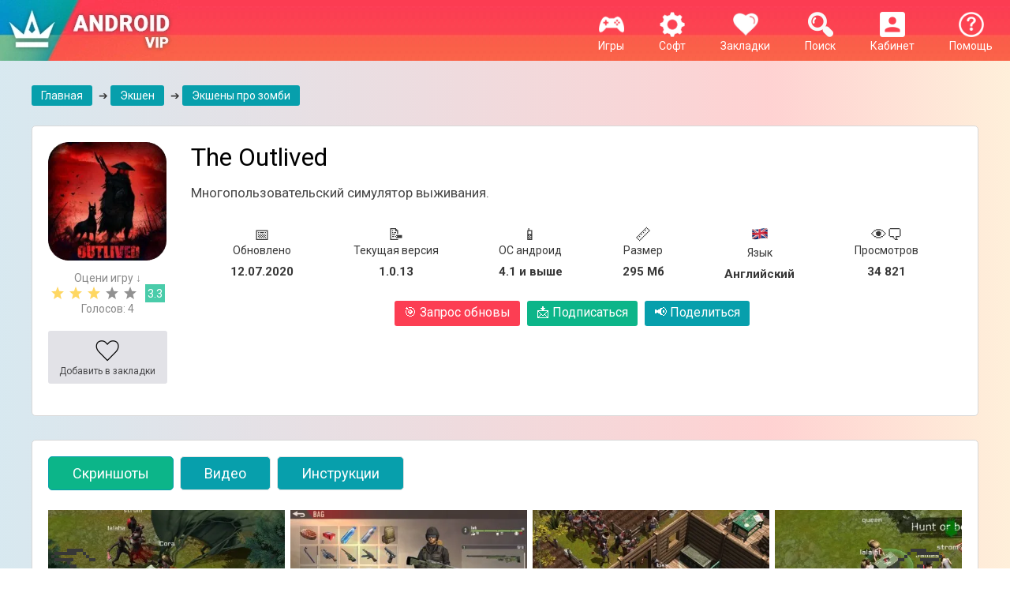

--- FILE ---
content_type: text/html; charset=utf-8
request_url: https://androidvip.net/2633-the-outlived-android.html
body_size: 20539
content:


<!DOCTYPE html>
<html lang="ru">
    <head>
        <meta http-equiv="X-UA-Compatible" content="IE=edge" />
        <link rel="icon" href="/favicon.svg" type="image/svg+xml">
        <title>The Outlived скачать на Андроид бесплатно версия APK 1.0.13</title>
<meta name="charset" content="utf-8">
<meta name="title" content="The Outlived скачать на Андроид бесплатно версия APK 1.0.13">
<meta name="description" content="На нашем сайте вы можете скачать игру на ваш Андроид The Outlived абсолютно бесплатно, версия APK 1.0.13, ОС 4.1, на английском языке.">
<link rel="canonical" href="https://androidvip.net/2633-the-outlived-android.html">
<meta property="twitter:title" content="The Outlived скачать на Андроид бесплатно версия APK 1.0.13">
<meta property="twitter:url" content="https://androidvip.net/2633-the-outlived-android.html">
<meta property="twitter:card" content="summary_large_image">
<meta property="twitter:image" content="https://androidvip.net/uploads/posts/2018-03/1520112710_the-outlived-android-05.webp">
<meta property="twitter:description" content="The Outlived - это многопользовательская игра на выживание, где множество игроков будут пытаться освоиться в опасном мире. Чтобы выжить здесь, вам придётся осваивать умение охотиться, добывать еду и различные ресурсы, а также обязательно возвести себе убежище. В дальнейшем вы сможете создавать себе">
<meta property="og:type" content="article">
<meta property="og:site_name" content="Скачать игры на Андроид бесплатно. Программы для Android | Новинки и лучшие игры за 2018-2019 год.">
<meta property="og:title" content="The Outlived скачать на Андроид бесплатно версия APK 1.0.13">
<meta property="og:url" content="https://androidvip.net/2633-the-outlived-android.html">
<meta property="og:image" content="https://androidvip.net/uploads/posts/2018-03/1520112710_the-outlived-android-05.webp">
<meta property="og:description" content="The Outlived - это многопользовательская игра на выживание, где множество игроков будут пытаться освоиться в опасном мире. Чтобы выжить здесь, вам придётся осваивать умение охотиться, добывать еду и различные ресурсы, а также обязательно возвести себе убежище. В дальнейшем вы сможете создавать себе">
        <link rel="stylesheet" href="/templates/droidsmile2/css/full.min.css?7" type="text/css" />
        <link rel="stylesheet" href="/templates/droidsmile2/css/style.min.css?11" type="text/css" />
         
        
        
        <link rel="stylesheet" href="/templates/droidsmile2/css/rate-ful.css?5" type="text/css" />
        
        <link href="/templates/droidsmile2/lazydev/dle_subscribe/assets/dle_subscribe_style.css?5" type="text/css" rel="stylesheet" />
        
        
        <!--[if lte IE 7]>
            <link rel="stylesheet" href="/templates/droidsmile2/css/style-ie.css" type="text/css" />
        <![endif]-->
        <meta name="viewport" content="width=device-width, initial-scale=1, maximum-scale=1">
        <link href="https://fonts.googleapis.com/css?display=swap&family=Roboto:400,700,400italic,700italic&subset=latin,latin-ext,cyrillic,cyrillic-ext" rel="stylesheet" type="text/css" />
    </head>
    <body>
    <style>
 .slidernone {
     display: none;
}
 .t1 {
     width: 100% !important;
}
 .t3 {
     width: 94% !important;
}
 @media (max-width: 767px) {
     .b-top {
         left: -15px !important;
    }
     .b-top-but {
         margin-left: 0px !important;
         padding: 35px 20px 0px;
    }
     .mob14 {
         font-size: 14px !important;
    }
     .bl-1 {
         min-height: 206px;
         margin-bottom: 6px;
    }

     .main-news {
         width: 48% !important;
    }
     .main-news:nth-child(2n) {
         margin: 0 0 6px 0 !important;
    }
     .main-news1 {
         width: 48% !important;
    }
     .main-news1:nth-child(2n) {
         margin: 0 0 6px 0 !important;
    }
     .main-news2 {
         width: 95% !important;
    }
    .main-news3 {
         width: 47% !important;
    }
     .b-top:hover {
         opacity: 0.5;
         cursor: pointer;
    }
     .flex {
        display: flex;
    	justify-content: space-between;
     }
     .mob-link {
        padding: 5px 4px !important;
        margin: 20px 5px 10px 0 !important;
        flex: 1;
        font-size: 13px;
     }
     .mob-link span {
        display: block;
     }
}
 @media (min-width: 767px) and (max-width: 991px) {
     .logo {
         display: none;
    }
     .bl-1 {
         min-height: 254px;
    }

     .main-news {
         width: 31% !important;
    }
     .main-news1 {
         width: 31% !important;
    }
     .main-news2 {
         width: 95% !important;
    }
     .main-news3 {
         width: 48% !important;
    }
}
 @media (min-width: 991px) and (max-width: 1199px) {
     .menu-off {
         display: none;
    }
     .bl-1 {
         height: 310px;
    }

     .main-news {
         width: 23% !important;
    }
     .main-news1 {
         width: 23% !important;
    }
     .main-news2 {
         width: 95% !important;
    }
     .main-news3 {
         width: 23% !important;
    }
}
 @media (min-width: 1199px) {
     .menu-off {
         display: none;
    }
     .bl-1 {
         height: 310px;
    }

     .desc18 {
         font-size: 18px !important;
    }
     .main-news {
         width: 230px !important;
    }
     .main-news:nth-of-type(5n) {
        margin: 0 0 6px 0 !important;
    }
     .main-news1 {
         width: 11.6% !important;
    }
     .main-news1:nth-child(8n) {
         margin: 0 0 6px 0 !important;
    }
      .main-news3 {
         width: 24% !important;
    }
     .main-news3:nth-child(8n) {
         margin: 0 0 6px 0 !important;
    }
     .main-news2 {
         width: 95% !important;
    }
     .main-news2:nth-child(5n) {
         margin: 0 0 6px 0 !important;
    }
}
 @media (min-width: 726px) {
     .no-desktop {
         display: none;
    }
}
 .linknew a {
     display: inline-block;
     background: #079fac;
     border-radius: 3px;
     padding: 5px 12px;
     color: #fff;
     margin: 20px 5px 10px 0;
}
 .linknew a:hover{
     opacity: .8;
}
 .linknew {
     text-align: center;
}
 .new-menu a {
     display: inline-block;
     margin: 20px 15px 0 15px;
}
 .hidden-menu {
     text-align: center;
}
 .test1 {
    padding:30px 0 0 0;
}
 .test2 {
    padding:0 0 30px 0;
}
 .full-news-descr ul {
    list-style: none;
     padding: 0;
     margin: 0;
}
 .full-news-descr li {
    padding-left: 1rem;
     text-indent: -0.75rem;
}
 .full-news-descr li::before {
     content: "✔️ ";
}
 .info-span{
    font-size: 15px;
     font-weight: bold;
    margin-top: 10px;
    white-space: break-spaces;
}
 .info-new {
    display: inline-block;
     margin: 10px 20px;
}
 .no-img img {
    display:none;
}
 @media (max-width: 767px) {
     .full-new {
        display: block;
        width: 100%;
    }
     .full-new1 {
        display: block;
        width: 100%;
    }
}
 @media (min-width: 768px) and (max-width: 991px) {
     .full-new {
        display: inline-block;
         float: left;
         margin-right: 15px;
        width: 13%;
    }
     .full-new1 {
        display: inline-block;
         float: left;
         margin-left: 15px;
        width: 84%;
    }
}
 @media (min-width: 992px) {
     .full-new {
        display: inline-block;
         float: left;
         margin-right: 15px;
        width: 13%;
    }
     .full-new1 {
        display: inline-block;
         float: left;
         margin-left: 15px;
        width: 84%;
    }
     .ofh {overflow-x: hidden !important;}
}
    .apks {padding: 20px;border-radius: 4px;background-color: #079fac;margin: 10px 0;color: white;}
    .apks a {color: #414141;}
    .podp {background:#0cb589 !important;}
    .podp:hover {opacity: .8;}
    
/* ===== БУРГЕР МЕНЮ ===== */ 
.menu-mobile {display:none}
@media (max-width: 768px) {
    
    .new-bg {
  display: flex;
  align-items: center;
  justify-content: center;
  flex-wrap: wrap;
  position: relative;
  z-index: 1001;
}

.logo img {
  height: 55px;
}

.menu-new {
  text-align: center;
  color: #fff;
  margin: 0 5px;
}

.menu-new a {
  color: #fff;
  text-decoration: none;
}

.burger {
  display: none;
  flex-direction: column;
  justify-content: center;
  cursor: pointer;
  width: 25px;
  height: 20px;
  gap: 5px;
  z-index: 1002;
  position: absolute;
  left: 15px;
  top: 50%;
  transform: translateY(-50%);
}

.burger span {
  display: block;
  height: 3px;
  background: #fff;
  border-radius: 2px;
  transition: all 0.3s;
}

.menu-overlay {
  display: none;
  position: fixed;
  inset: 0;
  background: rgba(0,0,0,0.5);
  z-index: 1000;
  opacity: 0;
  transition: opacity 0.3s ease;
}
    
  .new-bg {
    justify-content: space-between;
    padding-left: 79px;
  }

  .burger {
    display: flex;
  }

  .menu-new.open2,
  .menu-new.open1 {
    display: flex !important;
    flex-direction: column;
    align-items: center;
    position: relative;

  }
.menu-new.open1 {
  order: 1;
}
.menu-new.open2 {
  order: 2;
}

  .new-bg > .menu-new:not(.open2):not(.open1):not(.logo) {
    display: none;
  }

  .menu-mobile {
    position: fixed;
    top: 0;
    right: -260px;
    width: 260px;
    height: 100%;
    background: #fa3f51;
    display: flex;
    flex-direction: column;
    align-items: center;
    transition: right 0.3s ease;
    z-index: 1001;
  }

  .menu-mobile.active {
    right: 0;
  }

  .menu-mobile .menu-new {
    display: block !important;
    margin: 5px 0;
  }

  .menu-overlay.active {
    display: block;
    opacity: 1;
  }

  .burger.active span:nth-child(1) {
    transform: rotate(45deg) translateY(8px);
  }
  .burger.active span:nth-child(2) {
    opacity: 0;
  }
  .burger.active span:nth-child(3) {
    transform: rotate(-45deg) translateY(-8px);
  }
}
    
.fl {
  display: flex;
  justify-content: space-between;
  align-items: flex-start;
  gap: 20px;
}

.lev {
  flex: 1 1 60%;
}

.prav {
  flex: 0 0 35%;
  text-align: center;
}
@media (max-width: 767px) {
    .full-news-icon {
        width: 130px;
        height: 130px;
        margin: 0 auto;
    }
    .full-news-icon img {
        width: 130px;
        min-height: 130px;
    }
}
</style>
        <script async data-cfasync="false">
  (function() {
      const url = new URL(window.location.href);
      const clickID = url.searchParams.get("click_id");
      const sourceID = url.searchParams.get("source_id");
      const s = document.createElement("script");
      s.dataset.cfasync = "false";
      s.src = "https://push-sdk.com/f/sdk.js?z=2210169";
      s.onload = (opts) => {
          opts.zoneID = 2210169;
          opts.extClickID = clickID;
          opts.subID1 = sourceID;
          opts.actions.onPermissionGranted = () => {};
          opts.actions.onPermissionDenied = () => {};
          opts.actions.onAlreadySubscribed = () => {};
          opts.actions.onError = () => {};
      };
      document.head.appendChild(s);
  })()
</script>
        <div class="new-bg">
          <a href="/" class="logo" rel="nofollow"><img src="/templates/droidsmile2/images/logo.webp" alt="Игры и программы на сайте Androidvip" /></a>
		  
          <div class="menu-new" data-order="5"><a href="/help"><img src="/templates/droidsmile2/images/m-2.webp"><br>Помощь</a></div>
          <div class="menu-new open2" data-order="7"><img src="/templates/droidsmile2/images/enter-icon.webp"><br>Кабинет</div>
          <div class="menu-new open1" data-order="6"><img src="/templates/droidsmile2/images/search-icon.webp"><br>Поиск</div>
          <div class="menu-new" data-order="4"><a href="/favorites" rel="nofollow"><img src="/templates/droidsmile2/images/m-3.webp"><br>Закладки <span id="favmod-count"></span></a></div>
          <div class="menu-new open4" data-order="3"><a href="/soft" class="open4" rel="nofollow"><img src="/templates/droidsmile2/images/m-5.webp"><br>Софт</a></div>
          <div class="menu-new open3" data-order="2"><a href="/games" class="open3" rel="nofollow"><img src="/templates/droidsmile2/images/m-1.webp"><br>Игры</a></div>
          <div class="menu-new" data-order="1"><a href="/" class="menu-off" rel="nofollow"><img src="/templates/droidsmile2/images/home.webp"><br>Главная</a></div>
        </div>

        
		<div style="clear:both;"></div>
        <div class="main-center-block">
            <div style="position: relative;">

<div class="login-block" style="background: none;padding-top: 20px;">
	<div class="login-image2" style="display: none;"></div>
	<div class="login-block-title" style="color: #000;position: static;padding: 0 0 15px 0;">
		Войти на сайт
	</div>
	<form method="post" action="">
		<div class="login-line">
			<input name="login_name" type="text" class="login-input-text" placeholder="логин" title="Ваше имя на сайте" />
		</div>
		<div class="login-line">
			<input name="login_password" type="password" class="login-input-text" placeholder="пароль" title="Ваш пароль" />
		</div>
		<div style="clear: both;"></div>
		<input onclick="submit();" type="submit" class="enter" value="ВОЙТИ" /><input name="login" type="hidden" id="login" value="submit" />
		<div class="reg-link">
			<a href="https://androidvip.net/index.php?do=register" title="регистрация на сайте" rel="nofollow">Регистрация</a><br />
			<a href="https://androidvip.net/index.php?do=lostpassword" title="регистрация на сайте" rel="nofollow">Забыл пароль?</a>
		</div>
		
		<div class="login-soc">
			<div class="login-soc-title">
				Войти через:
			</div>
			<a href="https://oauth.vk.com/authorize?client_id=7130013&amp;redirect_uri=https%3A%2F%2Fandroidvip.net%2Findex.php%3Fdo%3Dauth-social%26provider%3Dvk&amp;scope=offline%2Cemail&amp;state=63e11f9a2f974b9cc5dfc36cc0b56960&amp;response_type=code&amp;v=5.90" class="login-soc1" target="_blank" rel="nofollow"></a>
			<a href="https://connect.ok.ru/oauth/authorize?client_id=&amp;redirect_uri=https%3A%2F%2Fandroidvip.net%2Findex.php%3Fdo%3Dauth-social%26provider%3Dod&amp;scope=VALUABLE_ACCESS%3BGET_EMAIL&amp;state=63e11f9a2f974b9cc5dfc36cc0b56960&amp;response_type=code" class="login-soc2" target="_blank" rel="nofollow"></a>
			<a href="https://www.facebook.com/dialog/oauth?client_id=&amp;redirect_uri=https%3A%2F%2Fandroidvip.net%2Findex.php%3Fdo%3Dauth-social%26provider%3Dfc&amp;scope=public_profile%2Cemail&amp;display=popup&amp;state=63e11f9a2f974b9cc5dfc36cc0b56960&amp;response_type=code" class="login-soc3" target="_blank" rel="nofollow"></a>
			<a href="https://oauth.mail.ru/login?client_id=&amp;redirect_uri=https%3A%2F%2Fandroidvip.net%2Findex.php%3Fdo%3Dauth-social%26provider%3Dmailru&amp;scope=userinfo&amp;state=63e11f9a2f974b9cc5dfc36cc0b56960&amp;response_type=code" class="login-soc4" target="_blank" rel="nofollow"></a>
			<a href="https://oauth.yandex.ru/authorize?client_id=&amp;redirect_uri=https%3A%2F%2Fandroidvip.net%2Findex.php%3Fdo%3Dauth-social%26provider%3Dyandex&amp;state=63e11f9a2f974b9cc5dfc36cc0b56960&amp;response_type=code" class="login-soc5" target="_blank" rel="nofollow"></a>
			<a href="https://accounts.google.com/o/oauth2/auth?client_id=&amp;redirect_uri=https%3A%2F%2Fandroidvip.net%2Findex.php%3Fdo%3Dauth-social%26provider%3Dgoogle&amp;scope=https%3A%2F%2Fwww.googleapis.com%2Fauth%2Fuserinfo.email+https%3A%2F%2Fwww.googleapis.com%2Fauth%2Fuserinfo.profile&amp;state=63e11f9a2f974b9cc5dfc36cc0b56960&amp;response_type=code" class="login-soc6" target="_blank" rel="nofollow"></a>
			<div style="clear: both;"></div>
		</div>
		
	</form>
	<div style="clear: both;"></div>
</div>
</div>
            <div class="left-menu">
                <div class="hidden-menu linknew op3">
                    <a href="/top-100-igr.html" style="background: #0cb589;">Топ 100 игр</a>
                    <a href="/arcade">Аркады</a>
                    <a href="/anime">Аниме</a>
                    <a href="/action">Экшены</a>
                    <a href="/horror">Хорроры</a>
                    <a href="/strategy">Стратегии</a>
                    <a href="/rpg">RPG</a>
                    <a href="/puzzle">Головоломки и квесты</a>
                    <a href="/fighting">Драки</a>
                    <a href="/simulation">Симуляторы</a>
                    <a href="/racing">Гонки</a>
                    <a href="/sport">Спортивные</a>
                    <a href="/muzykalnye">Музыкальные и ритм игры</a>
                    <a href="/prikljuchenija">Приключения</a>
                    <a href="/for-kids">Для детей</a>
                    <a href="/casual">Казуальные</a>
                    <a href="/card">Карточные и настольные</a>
                    <a href="/adult-18">Для взрослых 18+</a>
                    <a href="/other">Другие</a>
                </div>
                <div class="hidden-menu linknew op4">
                    <a href="/top-100-programm.html" style="background: #0cb589;">Топ 100 программ</a>
                    <a href="/internet">Интернет</a>
                    <a href="/communications-and-social">Связь и соцсети</a>
                    <a href="/videopleery-i-redaktory">Видеоплееры и редакторы</a>
                    <a href="/muzyka-i-audio">Музыка и аудио</a>
                    <a href="/photo">Фоторедакторы</a>
                    <a href="/emuljatory">Эмуляторы</a>
                    <a href="/system">Системные</a>
                    <a href="/shopping">Покупки</a>
                    <a href="/education">Образование</a>
                    <a href="/productivity">Работа</a>
                    <a href="/entertainment">Развлечения</a>
                    <a href="/personalization">Оформление</a>
                    <a href="/ai">ИИ (Нейросеть, чат боты и т. д.)</a>
                    <a href="/othersoft">Другие</a>
                </div>
            </div>
        </div>
        <div style="clear:both;"></div>

                <div class="main-center-block">
                    <div class="search-block" style="display: none;">
                        <div class="search-block2">
                            <form method="post" action="" style="margin: 0; padding: 0;">
                                <input type="hidden" name="do" value="search" />
                                <input type="hidden" name="subaction" value="search" />
                                <input name="story" type="text" class="form-text" id="story" value="поиск по сайту" onblur="if(this.value=='') this.value='поиск по сайту';" onfocus="if(this.value=='поиск по сайту') this.value='';" title="наберите Ваш запрос и нажмите enter" />
                                <input type="image" src="/templates/droidsmile2/images/search.webp" value="Найти!" border="0" class="form-search" alt="Найти!" />
                            </form>
                        </div>
                    </div>
                </div>
            
                <div class="main-center-block">


    
</div>
                
                
                
                
        
        		
                
                
                
                
                    <div class="main-center-block">
                        <div class="right-block-content" style="text-align: left;">
                            
                            
                            <div id="dle-content">
<div class="linknew rep" style="display: flex;white-space: nowrap;overflow-x: auto;justify-content: space-between;">
	<span itemscope itemtype="https://schema.org/BreadcrumbList">
		<span itemprop="itemListElement" itemscope itemtype="https://schema.org/ListItem">
			<meta itemprop="position" content="1">
			<a href="https://androidvip.net/" itemprop="item"><span itemprop="name">Главная</span></a>
		</span>
       <span> &#10132; </span>
		<span itemprop="itemListElement" itemscope itemtype="https://schema.org/ListItem">
			<meta itemprop="position" content="2">
			<span itemprop="name"><a href="https://androidvip.net/action">Экшен</a>   ➔   <a href="https://androidvip.net/action/jeksheny-pro-zombi">Экшены про зомби</a></span>
		</span>
	</span>
</div>


<div class="full-news" style="margin-top: 10px;" itemscope itemtype='https://schema.org/MobileApplication'>

    <div class="full-news-head">
        <div class="full-news-top">
            <div class="full-new">
                
                
                <div class="full-news-icon"> <img data-src="/uploads/posts/2018-03/thumbs/1520112605_the-outlived-android.webp" alt="The Outlived" /></div>
                
                <div class="cn" style="left: 4px; text-align: -webkit-center;">
                    
                    <div style="color: #898989;">Оцени игру ↓</div>
                    
                    
                    <div style="clear: both;"></div>
                    <div style="max-width: 220px;">
                        <div class="" style="float: left;display: inline-block;"><div id='ratig-layer-2633'>
	<div class="rating">
		<ul class="unit-rating">
		<li class="current-rating" style="width:60%;">60</li>
		<li><a href="#" title="Плохо" class="r1-unit" onclick="doRate('1', '2633'); return false;">1</a></li>
		<li><a href="#" title="Приемлемо" class="r2-unit" onclick="doRate('2', '2633'); return false;">2</a></li>
		<li><a href="#" title="Средне" class="r3-unit" onclick="doRate('3', '2633'); return false;">3</a></li>
		<li><a href="#" title="Хорошо" class="r4-unit" onclick="doRate('4', '2633'); return false;">4</a></li>
		<li><a href="#" title="Отлично" class="r5-unit" onclick="doRate('5', '2633'); return false;">5</a></li>
		</ul>
	</div>
</div></div>
                        <div class="mob8" style="display: inline-block; text-align: center; background-color: #4accaa; color: #fff; padding-top: 4px; padding-bottom: 3px; width: 25px; margin-left: 5px;">3.3</div>
                    </div>
                    <div class="no" style="text-align: center; padding-right: 0 5px 3px 5px; color: #898989; margin-bottom: 10px;">
                        <div>Голосов: <span id="vote-num-id-2633">4</span></div>
                    </div>
                </div>
                <div style="clear: both;"></div>
                
                <div class="mobnew-container">
                    <div class="mobnew dnmob" style="text-align: center; background: #e2e2e7; border-radius: 3px; margin: 10px 0px; padding: 5px 5px; color: #fff; font-size: 12px;">
                        <a href="#download" class="" style="text-align: center; color: #474749;box-sizing: content-box;display: block;padding: 4px;opacity: 1;">
                            <div class="" title="Скачать">
                                <img src="/templates/droidsmile2/images/download.png" style="width: 32px;" /><br />
                                Скачать
                            </div>
                        </a>
                    </div>
                    <div class="mobnew" style="text-align: center; background: #e2e2e7; border-radius: 3px; margin: 10px 0px; padding: 5px 5px; color: #fff; font-size: 12px;">
                        <a href="#" class="favmod" data-id="2633" rel="nofollow" style="text-align: center; color: #474749;">
                            <div class="favmod-add" title="Добавить в закладки">
                                <img src="/templates/droidsmile2/images/heart 2.webp" style="width: 32px;" /><br />
                                Добавить в закладки
                            </div>
                            <div class="favmod-unset" title="Удалить из закладок">
                                <img src="/templates/droidsmile2/images/heart.webp" style="width: 32px;" /><br />
                                Удалить из закладок
                            </div>
                        </a>
                    </div>
                </div>
                <div style="clear: both;"></div>
            </div>

            <style>
            @media (max-width: 767px) {
            .mobnew-container {
              display: flex;
              justify-content: space-between;
              gap: 10px;
              flex-wrap: wrap;
            }

            .mobnew {
              flex: 1;
              min-width: 150px;
              text-align: center;
              background: #e2e2e7;
              border-radius: 3px;
              padding: 10px;
              color: #474749;
              font-size: 12px;
              box-sizing: border-box;
            }
            }
             @media (min-width: 768px) {
                .dnmob {display:none;}
            }
            </style>
            
            <div class="full-new1">
                
                <h1>The Outlived</h1>
                
                <div class="full-news-stb-content no-img" style="margin: 15px 0;">Многопользовательский симулятор выживания.</div>
				
                <div style="text-align: center;">
                    <div class="ofh" style="display: flex; white-space: nowrap; overflow-x: auto; justify-content: space-between; padding: 5px 30px;">
                        <div class="info-new">
                            <div style="font-size: 20px;">📅</div>
                            Обновлено<br>
                            <div class="info-span">12.07.2020</div>
                        </div>
                        
                        <div class="info-new">
                            <div style="font-size: 20px;">📝</div>
                            Текущая версия<br>
                            <div class="info-span">1.0.13</div>
                        </div>
                        
                        
                        
                        <div class="info-new">
                            <div style="font-size: 20px;">📱</div>
                            ОС андроид<br>
                            <div class="info-span">4.1 и выше</div>
                        </div>
                        
                        
                        <div class="info-new">
                            <div style="font-size: 20px;">📏</div>
                            Размер<br>
                            <div class="info-span">295 Мб</div>
                        </div>
                        
                        
                        
                        <div class="info-new">
                            <div style="font-size: 20px;">
                                
                                <img src="/templates/droidsmile2/images/brit.png" style="width: 22px;">
                            </div>
                            Язык<br>
                            <div class="info-span">Английский</div>
                        </div>
                        
                        <div class="info-new">
                            <div style="font-size: 20px;">👁‍🗨</div>
                            Просмотров<br>
                            <div class="info-span">34 821</div>
                        </div>
                    </div>
                </div>

                <div style="text-align: center;font-size: 16px;" class="linknew flex">
                    <a onclick='checkGPV();' style="background: #fc3e53;margin-top: 10px;cursor: pointer;padding-bottom: 8px;" class="mob-link"><span>🎯</span> Запрос обновы</a>
                    <a href="#" style="color: #fff;margin-top: 10px;padding-bottom: 8px;" class="open5 podp mob-link"><span>📩</span> Подписаться</a>
                    <a href="#" style="color: #fff;margin-top: 10px;padding-bottom: 8px;" class="1open6 mob-link" id="shareButton"><span>📢</span> Поделиться</a>
                    <div id="textGPV" style="text-align: center;margin: 15px 0;"></div>
                    <div style="clear: both;"></div>
                </div>
                <div class="op6" style="display: none;text-align: center;"><div class="ya-share2 hide_on_mob" style="display:inline-block;" data-services="vkontakte,facebook,odnoklassniki,gplus" data-counter=""></div></div>

            </div>
            <div style="clear: both;"></div>
            <div class="op5" style="display: none;"><!-- DLE Subscribe developed by https://lazydev.pro --><div id="block_sub_ds_fdc2dc439c79b805c5ba20a3b1f16360" class="subscr-lazydev ignore-select">
    <div class="subscr-left">
        <div class="subscr-title">Подписаться на новость The Outlived</div>
        <div class="subscr-desc">При обновлении версии приложения вы получите уведомление на E-mail.</div>
    </div>
    <div class="subscr-right">
        <div class="subscr-btn" data-type="subscribe" data-subscribe="dle_subscribe" data-pagetype="news" data-block="ds_fdc2dc439c79b805c5ba20a3b1f16360" data-pagevalue="MjYzMw==">Подписаться на обновления</div>
        <div class="subscr-info">Уже подписались: <span>0</span></div>
    </div>
</div><!-- DLE Subscribe developed by https://lazydev.pro --></div>
            <div style="margin-top: 10px;">

            </div>
        </div>
    </div>
</div>
    
	
    
	<div class="tt-tabs">
		<div class="index-tabs">
			<span style="margin-bottom: 10px;">Скриншоты</span>
			<span style="margin-bottom: 10px;">Видео</span>
            <span style="margin-bottom: 10px;">Инструкции</span>
		</div>
		<div class="index-panel">
			
			<div class="tt-panel">
				<div class="tcarusel">
					<div class="tcarusel-main">
						<ul class="tcarusel-scroll">
												
						</ul>
					</div>
					<div style="clear: both;"></div>
					<div class="tcarusel-prev" style="user-select: none;"><span style="font-size: 64px;">👈</span></div>
					<div class="tcarusel-next" style="user-select: none;"><span style="font-size: 64px;">👉</span></div>
				</div>
				<div class="hidden-images"><!--MBegin:https://androidvip.net/uploads/posts/2018-03/1520112635_the-outlived-android-01.webp|--><a href="https://androidvip.net/uploads/posts/2018-03/1520112635_the-outlived-android-01.webp" class="highslide"><img data-src="/uploads/posts/2018-03/medium/1520112635_the-outlived-android-01.webp" style="max-width:100%;" alt=""></a><!--MEnd--><br><!--MBegin:https://androidvip.net/uploads/posts/2018-03/1520112659_the-outlived-android-02.webp|--><a href="https://androidvip.net/uploads/posts/2018-03/1520112659_the-outlived-android-02.webp" class="highslide"><img data-src="/uploads/posts/2018-03/medium/1520112659_the-outlived-android-02.webp" style="max-width:100%;" alt=""></a><!--MEnd--><br><!--MBegin:https://androidvip.net/uploads/posts/2018-03/1520112616_the-outlived-android-03.webp|--><a href="https://androidvip.net/uploads/posts/2018-03/1520112616_the-outlived-android-03.webp" class="highslide"><img data-src="/uploads/posts/2018-03/medium/1520112616_the-outlived-android-03.webp" style="max-width:100%;" alt=""></a><!--MEnd--><br><!--MBegin:https://androidvip.net/uploads/posts/2018-03/1520112635_the-outlived-android-04.webp|--><a href="https://androidvip.net/uploads/posts/2018-03/1520112635_the-outlived-android-04.webp" class="highslide"><img data-src="/uploads/posts/2018-03/medium/1520112635_the-outlived-android-04.webp" style="max-width:100%;" alt=""></a><!--MEnd--></div>
			</div>
			
            
			
			<div class="tt-panel">
				<div class="full-news-video">
					<!--dle_media_begin:https://www.youtube.com/watch?v=HVHT_x74YsM--><iframe width="356" height="200" data-src="https://www.youtube.com/embed/HVHT_x74YsM?feature=oembed" frameborder="0" allow="accelerometer; autoplay; clipboard-write; encrypted-media; gyroscope; picture-in-picture" allowfullscreen></iframe><!--dle_media_end-->
				</div>
			</div>
			

            <div class="tt-panel">
                <div class="linknew">
                    <a href="/594-kak-poluchit-root-prava-na-android.html" rel="nofollow">Как получить Root права на Android?</a>
                    <a href="/4136-kak-ubrat-reklamu-na-android.html" rel="nofollow">Как убрать рекламу на Android</a>
                    <a href="/4137-kak-ubrat-lagi-v-igrah-na-android.html" rel="nofollow">Как убрать лаги в играх на Android</a>
                    <a href="/4051-razgon-processora-android.html" rel="nofollow">Разгон процессора Android</a>
                    <a href="/4052-kak-ochistit-pamjat-na-android.html" rel="nofollow">Как очистить память на Android</a>
                </div>
			</div>
		</div>
	</div>

	<div class="full-news-stb">
		<div class="full-news-stb-content">
			<div class="full-news-descr" itemprop="description">               
				The Outlived - это многопользовательская игра на выживание, где множество игроков будут пытаться освоиться в опасном мире. Чтобы выжить здесь, вам придётся осваивать умение охотиться, добывать еду и различные ресурсы, а также обязательно возвести себе убежище. <br><br><div style="text-align:center;"><!--MBegin:https://androidvip.net/uploads/posts/2018-03/1520112710_the-outlived-android-05.webp|--><a href="https://androidvip.net/uploads/posts/2018-03/1520112710_the-outlived-android-05.webp" class="highslide"><img data-src="/uploads/posts/2018-03/medium/1520112710_the-outlived-android-05.webp" style="max-width:100%;" alt="The Outlived фото"></a><!--MEnd--></div><br>В дальнейшем вы сможете создавать себе оружие и различный транспорт, что также очень и очень пригодится. Из особенностей можно отметить наличие нескольких режимов: командный режим игры с другими участниками, в котором вы сможете стоять друг за друга в битвах с другими игроками или с зомби, а также режим конкурирования, где каждый играет сам за себя.<br><br><div style="text-align:center;"><!--MBegin:https://androidvip.net/uploads/posts/2018-03/1520112649_the-outlived-android-06.webp|--><a href="https://androidvip.net/uploads/posts/2018-03/1520112649_the-outlived-android-06.webp" class="highslide"><img data-src="/uploads/posts/2018-03/medium/1520112649_the-outlived-android-06.webp" style="max-width:100%;" alt="The Outlived фото 2"></a><!--MEnd--></div>
				<div style="clear: both;"></div>
			</div>
		</div>
	</div>

    
    
    <a name="download" id="download"></a>

	<div class="full-news-stb">
        
		<h2 class="full-news-stb-title">
			Скачать игру The Outlived на Андроид
		</h2>
		<div class="full-news-stb-content">
            
            
<div class="sect222 fdl-box sect-green sect-weektop2" style="text-align: left;">
    
    
    
    <div class="sect-cont nlink">
			

<a href="http://vipdisc.net/download.php?id=7476" class="fdl-btn fx-row fx-middle" rel="nofollow">
            <div class="fdl-btn-icon fx-col fx-center"><img src="/templates/droidsmile2/images/download.webp" alt="" style="width: 50%;padding-left: 15px;"></div>
            <div class="fdl-btn-desc fx-1">
                <div class="fdl-btn-title">The Outlived 1.0.13</div>
                
            </div>
            <div class="fdl-btn-size desc18">22.47 Mb</div>
        </a>
<br>

<a href="http://vipdisc.net/download.php?id=7477" class="fdl-btn fx-row fx-middle" rel="nofollow">
            <div class="fdl-btn-icon fx-col fx-center"><img src="/templates/droidsmile2/images/download.webp" alt="" style="width: 50%;padding-left: 15px;"></div>
            <div class="fdl-btn-desc fx-1">
                <div class="fdl-btn-title">Кэш</div>
                
            </div>
            <div class="fdl-btn-size desc18">272.93 Mb</div>
        </a>

			<div style="text-align: center;margin-top: 10px;background-color: #cecece;padding: 10px 0;border-radius: 4px;">
                🛡️ <span>Проверено с помощью VirusTotal: безопасно. Результат сканирования — без угроз.</span>
        	</div>
        	 
        
            
    
        
    	</div>
	</div> 
</div>
        
        <div style="text-align: center;">
            <div class="linknew" style="float:left;"><span style="font-size: 16px;padding-right: 5px;">Теги:</span> <a href="https://androidvip.net/tags/%D0%B8%D0%B3%D1%80%D1%8B%20%D1%81%20%D0%BA%D1%8D%D1%88%D0%B5%D0%BC/">игры с кэшем</a><a href="https://androidvip.net/tags/%D0%B8%D0%B3%D1%80%D1%8B%20%D0%BF%D1%80%D0%BE%20%D0%B7%D0%BE%D0%BC%D0%B1%D0%B8/">игры про зомби</a><a href="https://androidvip.net/tags/%D0%B8%D0%B3%D1%80%D1%8B%20%D0%BF%D1%80%D0%BE%20%D0%B2%D1%8B%D0%B6%D0%B8%D0%B2%D0%B0%D0%BD%D0%B8%D0%B5/">игры про выживание</a><a href="https://androidvip.net/tags/survival%20%D0%B8%D0%B3%D1%80%D1%8B/">survival игры</a> <a href="/tags/" style="background: #0cb589;">Смотреть все теги</a></div>
            <div style="float:right;padding-top: 20px;"><a href="javascript:AddComplaint('2633', 'news')" style="background: #666;-moz-border-radius: 5px;-webkit-border-radius: 5px;border-radius: 4px;padding: 5px 10px;color: #fff;display: block;font-size: 15px;" rel="nofollow">Битый файл? Ошибка? <b style="text-decoration: underline;">Напишите нам</b>, мы исправим</a></div>
        </div>

        <div style="clear:both;"></div>
            <div class="brbr" style="height: 20px;clear:both;"></div>
            <div style="padding-top:27px;float: right;font-size: 15px;">
            Автор: <a href="/user/Admin" rel="nofollow" style="color: #30bfee;">Admin</a>
            </div>
        <div style="clear:both;"></div>
    </div>
    
    
	<div class="full-news-stb" style="background: #ffffff;">
		<div class="full-news-stb-title">
			<h2 class="full-news-stb-title">Как установить (обновить) игру</h2>
		</div>
		<div class="full-news-stb-content" style="word-wrap: break-word;">
			<ol>
                <li>Скачайте APK файл на ваш андроид. Если у вас уже установлена старая версия приложения, то обновляем до свежей поверх имеющейся версии, иначе возможна потеря сохранённых данных.</li>
                <li>Начните установку с помощью ES Проводник или подобного менеджера файлов (обычно загруженные файлы хранятся в папке Download).</li>
                <li>Запустите приложение на вашем телефоне или планшете</li>
            </ol>
            
		</div>
    
        
    
        
        
        
		<div class="full-news-stb-title" style="margin-top: 30px;">
			<div style="font-size: 16px;">Как установить кэш</div>
		</div>
		<div class="full-news-stb-content" style="word-wrap: break-word;">
			<ol>
                <li>Установить игру по инструкции выше (но не запускать).</li>
                <li>Распаковать папку с кэшем из архива в каталог /Android/obb/</li>
            </ol>Должно быть так: /Android/obb/папка с кэшем/файл.obb.
            <br>
            <ol start="3">
                <li>Запустить игру</li>
            </ol>
		</div>
		
        
        
        
        <div style="text-align: center;padding-top: 20px;padding-bottom: 20px;"><a class="mob14" href="/8-how-to-install-games-and-apps-to-android.html" style="background: #049bce;-moz-border-radius: 5px;-webkit-border-radius: 5px;border-radius: 4px;padding: 5px 10px;color: #fff;font-size: 15px;" rel="nofollow">Подробнее</a></div>
	</div>
    

	<div class="right-block" style="margin-bottom: 30px;">
		<div class="right-block-title">
			<div class="exh2">Похожие игры</div>
		</div>
		<div class="right-block-content">
			<div class="main-news" style="position:relative;border-radius: 10px;margin: 0 6px 6px 0;">
	<div class="main-news-image">
		<a href="https://androidvip.net/3940-stay-alive-survival-android.html">
        <img data-src="/uploads/posts/2019-08/1565111761_stay-alive-survival-android.webp" alt="Stay Alive: Survival" /></a>
	</div>
	<div class="main-news-title">
		<a href="https://androidvip.net/3940-stay-alive-survival-android.html">Stay Alive: Survival</a>
	</div>
	<div class="main-news-text">
		Сетевая RPG с элементами выживания.<div style="clear: both;"></div>
        <div style="margin-top: 5px;">v. 1.0.8</div>
	</div>
</div>




<div class="main-news" style="position:relative;border-radius: 10px;margin: 0 6px 6px 0;">
	<div class="main-news-image">
		<a href="https://androidvip.net/5986-tegra-kraft-i-shuter-na-vyzhivanie-android.html">
        <img data-src="/uploads/posts/2020-12/1607027161_tegra-kraft-i-shuter-na-vyzhivanie-android.webp" alt="Tegra: крафт и шутер на выживание" /></a>
	</div>
	<div class="main-news-title">
		<a href="https://androidvip.net/5986-tegra-kraft-i-shuter-na-vyzhivanie-android.html">Tegra: крафт и шутер на выживание</a>
	</div>
	<div class="main-news-text">
		Прекрасное сочетание шутера и симулятора выживания.<div style="clear: both;"></div>
        <div style="margin-top: 5px;">v. 1.2.04</div>
	</div>
</div>




<div class="main-news" style="position:relative;border-radius: 10px;margin: 0 6px 6px 0;">
	<div class="main-news-image">
		<a href="https://androidvip.net/3888-zero-city-poprobuy-vyzhit-android.html">
        <img data-src="/uploads/posts/2021-03/1615993902_zero-city-bunker-i-zombi-vyzhivanie-v-apokalipsis-android.webp" alt="Zero City: Бункер и зомби выживание в апокалипсис" /></a>
	</div>
	<div class="main-news-title">
		<a href="https://androidvip.net/3888-zero-city-poprobuy-vyzhit-android.html">Zero City: Бункер и зомби выживание в апокалипсис</a>
	</div>
	<div class="main-news-text">
		Возглавьте миссию выживания в новом сурвайвал-симуляторе!<div style="clear: both;"></div>
        <div style="margin-top: 5px;">v. 1.21.3</div>
	</div>
</div>




<div class="main-news" style="position:relative;border-radius: 10px;margin: 0 6px 6px 0;">
	<div class="main-news-image">
		<a href="https://androidvip.net/6002-lost-in-blue-survive-the-zombie-islands-android.html">
        <img data-src="/uploads/posts/2020-12/1607265849_lost-in-blue-survive-the-zombie-islands-android.webp" alt="LOST in Blue: Survive the Zombie Islands" /></a>
	</div>
	<div class="main-news-title">
		<a href="https://androidvip.net/6002-lost-in-blue-survive-the-zombie-islands-android.html">LOST in Blue: Survive the Zombie Islands</a>
	</div>
	<div class="main-news-text">
		Многопользовательский симулятор выживания.<div style="clear: both;"></div>
        <div style="margin-top: 5px;">v. 1.31.6</div>
	</div>
</div>




<div class="main-news" style="position:relative;border-radius: 10px;margin: 0 6px 6px 0;">
	<div class="main-news-image">
		<a href="https://androidvip.net/4944-critical-ops-reloaded-android.html">
        <img data-src="/uploads/posts/2020-06/1591225054_critical-ops-reloaded-android.webp" alt="Critical Ops: Reloaded" /></a>
	</div>
	<div class="main-news-title">
		<a href="https://androidvip.net/4944-critical-ops-reloaded-android.html">Critical Ops: Reloaded</a>
	</div>
	<div class="main-news-text">
		Крутой современный командный шутер.<div style="clear: both;"></div>
        <div style="margin-top: 5px;">v. 1.0.5.f125-958ee24</div>
	</div>
</div>





			<div style="clear: both;"></div>
		</div>
	</div>
    
	<div class="full-news-stb">
		<div class="full-news-stb-content">
            <div style="font-size: 18px;font-weight: 400;color: #000;">Оставьте, пожалуйста, свой комментарий к игре  The Outlived</div>
			<div class="hidden-comment">
				<div class="">
					<form  method="post" name="dle-comments-form" id="dle-comments-form" ><div class="add-comment">
	
	<div class="add-comment-line">
		<div class="add-comment-line-left">
			Ваше Имя:
		</div>
		<div class="add-comment-line-right">
			<input type="text" name="name" id="name" class="form-input-stand" />
		</div>
	</div>
	<div class="add-comment-line" style="display:none;">
		<div class="add-comment-line-left">
			Ваш E-Mail:
		</div>
		<div class="add-comment-line-right">
			<input type="text" name="mail" id="mail" class="form-input-stand" value="guest@androidvip.net" />
		</div>
	</div>
	
	
	<div class="add-comment-line" style="padding: 10px 0 10px 0;">
		<script>
<!--
var text_enter_url       = "Введите полный URL ссылки";
var text_enter_size       = "Введите размеры флэш ролика (ширина, высота)";
var text_enter_flash       = "Введите ссылку на флэш ролик";
var text_enter_page      = "Введите номер страницы";
var text_enter_url_name  = "Введите описание ссылки";
var text_enter_tooltip  = "Введите подсказку для ссылки";
var text_enter_page_name = "Введите описание ссылки";
var text_enter_image    = "Введите полный URL изображения";
var text_enter_email    = "Введите e-mail адрес";
var text_code           = "Использование: [CODE] Здесь Ваш код.. [/CODE]";
var text_quote          = "Использование: [QUOTE] Здесь Ваша Цитата.. [/QUOTE]";
var text_url_video      = "Введите ссылку на видео:";
var text_url_poster     = "Введите ссылку на постер к видео:";
var text_descr          = "Введите описание:";
var button_insert       = "Вставить";
var button_addplaylist  = "Добавить в плейлист";
var text_url_audio      = "Введите ссылку на аудио:";
var text_upload         = "Загрузка файлов и изображений на сервер";
var error_no_url        = "Вы должны ввести URL";
var error_no_title      = "Вы должны ввести название";
var error_no_email      = "Вы должны ввести e-mail адрес";
var prompt_start        = "Введите текст для форматирования";
var img_title   		= "Введите по какому краю выравнивать картинку (left, center, right)";
var email_title  	    = "Введите описание ссылки";
var text_pages  	    = "Страница";
var image_align  	    = "";
var bb_t_emo  	        = "Вставка смайликов";
var bb_t_col  	        = "Цвет:";
var text_enter_list     = "Введите пункт списка. Для завершения ввода оставьте поле пустым.";
var text_alt_image      = "Введите описание изображения";
var img_align  	        = "Выравнивание";
var text_last_emoji     = "Недавно использованные";
var img_align_sel  	    = "<select name='dleimagealign' id='dleimagealign' class='ui-widget-content ui-corner-all'><option value='' >Нет</option><option value='left' >По левому краю</option><option value='right' >По правому краю</option><option value='center' >По центру</option></select>";
	
var selField  = "comments";
var fombj    = document.getElementById( 'dle-comments-form' );
-->
</script>
<div class="bb-editor">
<div class="bb-pane">
<b id="b_b" class="bb-btn" onclick="simpletag('b')" title="Полужирный"></b>
<b id="b_i" class="bb-btn" onclick="simpletag('i')" title="Наклонный текст"></b>
<b id="b_u" class="bb-btn" onclick="simpletag('u')" title="Подчёркнутый текст"></b>
<b id="b_s" class="bb-btn" onclick="simpletag('s')" title="Зачёркнутый текст"></b>
<span class="bb-sep"></span>
<b id="b_left" class="bb-btn" onclick="simpletag('left')" title="Выравнивание по левому краю"></b>
<b id="b_center" class="bb-btn" onclick="simpletag('center')" title="По центру"></b>
<b id="b_right" class="bb-btn" onclick="simpletag('right')" title="Выравнивание по правому краю"></b>
<span class="bb-sep"></span>
<b id="b_emo" class="bb-btn" onclick="show_bb_dropdown(this)" title="Вставка смайликов" tabindex="-1"></b>
<ul class="bb-pane-dropdown emoji-button">
	<li><table style="width:100%;border: 0px;padding: 0px;"><tr><td style="padding:5px;text-align: center;"><a href="#" onclick="dle_smiley(':bowtie:'); return false;"><img alt="bowtie" class="emoji" src="/engine/data/emoticons/bowtie.png" srcset="/engine/data/emoticons/bowtie@2x.png 2x" /></a></td><td style="padding:5px;text-align: center;"><a href="#" onclick="dle_smiley(':smile:'); return false;"><img alt="smile" class="emoji" src="/engine/data/emoticons/smile.png" srcset="/engine/data/emoticons/smile@2x.png 2x" /></a></td><td style="padding:5px;text-align: center;"><a href="#" onclick="dle_smiley(':laughing:'); return false;"><img alt="laughing" class="emoji" src="/engine/data/emoticons/laughing.png" srcset="/engine/data/emoticons/laughing@2x.png 2x" /></a></td><td style="padding:5px;text-align: center;"><a href="#" onclick="dle_smiley(':blush:'); return false;"><img alt="blush" class="emoji" src="/engine/data/emoticons/blush.png" srcset="/engine/data/emoticons/blush@2x.png 2x" /></a></td><td style="padding:5px;text-align: center;"><a href="#" onclick="dle_smiley(':smiley:'); return false;"><img alt="smiley" class="emoji" src="/engine/data/emoticons/smiley.png" srcset="/engine/data/emoticons/smiley@2x.png 2x" /></a></td><td style="padding:5px;text-align: center;"><a href="#" onclick="dle_smiley(':relaxed:'); return false;"><img alt="relaxed" class="emoji" src="/engine/data/emoticons/relaxed.png" srcset="/engine/data/emoticons/relaxed@2x.png 2x" /></a></td><td style="padding:5px;text-align: center;"><a href="#" onclick="dle_smiley(':smirk:'); return false;"><img alt="smirk" class="emoji" src="/engine/data/emoticons/smirk.png" srcset="/engine/data/emoticons/smirk@2x.png 2x" /></a></td></tr><tr><td style="padding:5px;text-align: center;"><a href="#" onclick="dle_smiley(':heart_eyes:'); return false;"><img alt="heart_eyes" class="emoji" src="/engine/data/emoticons/heart_eyes.png" srcset="/engine/data/emoticons/heart_eyes@2x.png 2x" /></a></td><td style="padding:5px;text-align: center;"><a href="#" onclick="dle_smiley(':kissing_heart:'); return false;"><img alt="kissing_heart" class="emoji" src="/engine/data/emoticons/kissing_heart.png" srcset="/engine/data/emoticons/kissing_heart@2x.png 2x" /></a></td><td style="padding:5px;text-align: center;"><a href="#" onclick="dle_smiley(':kissing_closed_eyes:'); return false;"><img alt="kissing_closed_eyes" class="emoji" src="/engine/data/emoticons/kissing_closed_eyes.png" srcset="/engine/data/emoticons/kissing_closed_eyes@2x.png 2x" /></a></td><td style="padding:5px;text-align: center;"><a href="#" onclick="dle_smiley(':flushed:'); return false;"><img alt="flushed" class="emoji" src="/engine/data/emoticons/flushed.png" srcset="/engine/data/emoticons/flushed@2x.png 2x" /></a></td><td style="padding:5px;text-align: center;"><a href="#" onclick="dle_smiley(':relieved:'); return false;"><img alt="relieved" class="emoji" src="/engine/data/emoticons/relieved.png" srcset="/engine/data/emoticons/relieved@2x.png 2x" /></a></td><td style="padding:5px;text-align: center;"><a href="#" onclick="dle_smiley(':satisfied:'); return false;"><img alt="satisfied" class="emoji" src="/engine/data/emoticons/satisfied.png" srcset="/engine/data/emoticons/satisfied@2x.png 2x" /></a></td><td style="padding:5px;text-align: center;"><a href="#" onclick="dle_smiley(':grin:'); return false;"><img alt="grin" class="emoji" src="/engine/data/emoticons/grin.png" srcset="/engine/data/emoticons/grin@2x.png 2x" /></a></td></tr><tr><td style="padding:5px;text-align: center;"><a href="#" onclick="dle_smiley(':wink:'); return false;"><img alt="wink" class="emoji" src="/engine/data/emoticons/wink.png" srcset="/engine/data/emoticons/wink@2x.png 2x" /></a></td><td style="padding:5px;text-align: center;"><a href="#" onclick="dle_smiley(':stuck_out_tongue_winking_eye:'); return false;"><img alt="stuck_out_tongue_winking_eye" class="emoji" src="/engine/data/emoticons/stuck_out_tongue_winking_eye.png" srcset="/engine/data/emoticons/stuck_out_tongue_winking_eye@2x.png 2x" /></a></td><td style="padding:5px;text-align: center;"><a href="#" onclick="dle_smiley(':stuck_out_tongue_closed_eyes:'); return false;"><img alt="stuck_out_tongue_closed_eyes" class="emoji" src="/engine/data/emoticons/stuck_out_tongue_closed_eyes.png" srcset="/engine/data/emoticons/stuck_out_tongue_closed_eyes@2x.png 2x" /></a></td><td style="padding:5px;text-align: center;"><a href="#" onclick="dle_smiley(':grinning:'); return false;"><img alt="grinning" class="emoji" src="/engine/data/emoticons/grinning.png" srcset="/engine/data/emoticons/grinning@2x.png 2x" /></a></td><td style="padding:5px;text-align: center;"><a href="#" onclick="dle_smiley(':kissing:'); return false;"><img alt="kissing" class="emoji" src="/engine/data/emoticons/kissing.png" srcset="/engine/data/emoticons/kissing@2x.png 2x" /></a></td><td style="padding:5px;text-align: center;"><a href="#" onclick="dle_smiley(':stuck_out_tongue:'); return false;"><img alt="stuck_out_tongue" class="emoji" src="/engine/data/emoticons/stuck_out_tongue.png" srcset="/engine/data/emoticons/stuck_out_tongue@2x.png 2x" /></a></td><td style="padding:5px;text-align: center;"><a href="#" onclick="dle_smiley(':sleeping:'); return false;"><img alt="sleeping" class="emoji" src="/engine/data/emoticons/sleeping.png" srcset="/engine/data/emoticons/sleeping@2x.png 2x" /></a></td></tr><tr><td style="padding:5px;text-align: center;"><a href="#" onclick="dle_smiley(':worried:'); return false;"><img alt="worried" class="emoji" src="/engine/data/emoticons/worried.png" srcset="/engine/data/emoticons/worried@2x.png 2x" /></a></td><td style="padding:5px;text-align: center;"><a href="#" onclick="dle_smiley(':frowning:'); return false;"><img alt="frowning" class="emoji" src="/engine/data/emoticons/frowning.png" srcset="/engine/data/emoticons/frowning@2x.png 2x" /></a></td><td style="padding:5px;text-align: center;"><a href="#" onclick="dle_smiley(':anguished:'); return false;"><img alt="anguished" class="emoji" src="/engine/data/emoticons/anguished.png" srcset="/engine/data/emoticons/anguished@2x.png 2x" /></a></td><td style="padding:5px;text-align: center;"><a href="#" onclick="dle_smiley(':open_mouth:'); return false;"><img alt="open_mouth" class="emoji" src="/engine/data/emoticons/open_mouth.png" srcset="/engine/data/emoticons/open_mouth@2x.png 2x" /></a></td><td style="padding:5px;text-align: center;"><a href="#" onclick="dle_smiley(':grimacing:'); return false;"><img alt="grimacing" class="emoji" src="/engine/data/emoticons/grimacing.png" srcset="/engine/data/emoticons/grimacing@2x.png 2x" /></a></td><td style="padding:5px;text-align: center;"><a href="#" onclick="dle_smiley(':confused:'); return false;"><img alt="confused" class="emoji" src="/engine/data/emoticons/confused.png" srcset="/engine/data/emoticons/confused@2x.png 2x" /></a></td><td style="padding:5px;text-align: center;"><a href="#" onclick="dle_smiley(':hushed:'); return false;"><img alt="hushed" class="emoji" src="/engine/data/emoticons/hushed.png" srcset="/engine/data/emoticons/hushed@2x.png 2x" /></a></td></tr><tr><td style="padding:5px;text-align: center;"><a href="#" onclick="dle_smiley(':expressionless:'); return false;"><img alt="expressionless" class="emoji" src="/engine/data/emoticons/expressionless.png" srcset="/engine/data/emoticons/expressionless@2x.png 2x" /></a></td><td style="padding:5px;text-align: center;"><a href="#" onclick="dle_smiley(':unamused:'); return false;"><img alt="unamused" class="emoji" src="/engine/data/emoticons/unamused.png" srcset="/engine/data/emoticons/unamused@2x.png 2x" /></a></td><td style="padding:5px;text-align: center;"><a href="#" onclick="dle_smiley(':sweat_smile:'); return false;"><img alt="sweat_smile" class="emoji" src="/engine/data/emoticons/sweat_smile.png" srcset="/engine/data/emoticons/sweat_smile@2x.png 2x" /></a></td><td style="padding:5px;text-align: center;"><a href="#" onclick="dle_smiley(':sweat:'); return false;"><img alt="sweat" class="emoji" src="/engine/data/emoticons/sweat.png" srcset="/engine/data/emoticons/sweat@2x.png 2x" /></a></td><td style="padding:5px;text-align: center;"><a href="#" onclick="dle_smiley(':disappointed_relieved:'); return false;"><img alt="disappointed_relieved" class="emoji" src="/engine/data/emoticons/disappointed_relieved.png" srcset="/engine/data/emoticons/disappointed_relieved@2x.png 2x" /></a></td><td style="padding:5px;text-align: center;"><a href="#" onclick="dle_smiley(':weary:'); return false;"><img alt="weary" class="emoji" src="/engine/data/emoticons/weary.png" srcset="/engine/data/emoticons/weary@2x.png 2x" /></a></td><td style="padding:5px;text-align: center;"><a href="#" onclick="dle_smiley(':pensive:'); return false;"><img alt="pensive" class="emoji" src="/engine/data/emoticons/pensive.png" srcset="/engine/data/emoticons/pensive@2x.png 2x" /></a></td></tr><tr><td style="padding:5px;text-align: center;"><a href="#" onclick="dle_smiley(':disappointed:'); return false;"><img alt="disappointed" class="emoji" src="/engine/data/emoticons/disappointed.png" srcset="/engine/data/emoticons/disappointed@2x.png 2x" /></a></td><td style="padding:5px;text-align: center;"><a href="#" onclick="dle_smiley(':confounded:'); return false;"><img alt="confounded" class="emoji" src="/engine/data/emoticons/confounded.png" srcset="/engine/data/emoticons/confounded@2x.png 2x" /></a></td><td style="padding:5px;text-align: center;"><a href="#" onclick="dle_smiley(':fearful:'); return false;"><img alt="fearful" class="emoji" src="/engine/data/emoticons/fearful.png" srcset="/engine/data/emoticons/fearful@2x.png 2x" /></a></td><td style="padding:5px;text-align: center;"><a href="#" onclick="dle_smiley(':cold_sweat:'); return false;"><img alt="cold_sweat" class="emoji" src="/engine/data/emoticons/cold_sweat.png" srcset="/engine/data/emoticons/cold_sweat@2x.png 2x" /></a></td><td style="padding:5px;text-align: center;"><a href="#" onclick="dle_smiley(':persevere:'); return false;"><img alt="persevere" class="emoji" src="/engine/data/emoticons/persevere.png" srcset="/engine/data/emoticons/persevere@2x.png 2x" /></a></td><td style="padding:5px;text-align: center;"><a href="#" onclick="dle_smiley(':cry:'); return false;"><img alt="cry" class="emoji" src="/engine/data/emoticons/cry.png" srcset="/engine/data/emoticons/cry@2x.png 2x" /></a></td><td style="padding:5px;text-align: center;"><a href="#" onclick="dle_smiley(':sob:'); return false;"><img alt="sob" class="emoji" src="/engine/data/emoticons/sob.png" srcset="/engine/data/emoticons/sob@2x.png 2x" /></a></td></tr><tr><td style="padding:5px;text-align: center;"><a href="#" onclick="dle_smiley(':joy:'); return false;"><img alt="joy" class="emoji" src="/engine/data/emoticons/joy.png" srcset="/engine/data/emoticons/joy@2x.png 2x" /></a></td><td style="padding:5px;text-align: center;"><a href="#" onclick="dle_smiley(':astonished:'); return false;"><img alt="astonished" class="emoji" src="/engine/data/emoticons/astonished.png" srcset="/engine/data/emoticons/astonished@2x.png 2x" /></a></td><td style="padding:5px;text-align: center;"><a href="#" onclick="dle_smiley(':scream:'); return false;"><img alt="scream" class="emoji" src="/engine/data/emoticons/scream.png" srcset="/engine/data/emoticons/scream@2x.png 2x" /></a></td><td style="padding:5px;text-align: center;"><a href="#" onclick="dle_smiley(':tired_face:'); return false;"><img alt="tired_face" class="emoji" src="/engine/data/emoticons/tired_face.png" srcset="/engine/data/emoticons/tired_face@2x.png 2x" /></a></td><td style="padding:5px;text-align: center;"><a href="#" onclick="dle_smiley(':angry:'); return false;"><img alt="angry" class="emoji" src="/engine/data/emoticons/angry.png" srcset="/engine/data/emoticons/angry@2x.png 2x" /></a></td><td style="padding:5px;text-align: center;"><a href="#" onclick="dle_smiley(':rage:'); return false;"><img alt="rage" class="emoji" src="/engine/data/emoticons/rage.png" srcset="/engine/data/emoticons/rage@2x.png 2x" /></a></td><td style="padding:5px;text-align: center;"><a href="#" onclick="dle_smiley(':triumph:'); return false;"><img alt="triumph" class="emoji" src="/engine/data/emoticons/triumph.png" srcset="/engine/data/emoticons/triumph@2x.png 2x" /></a></td></tr><tr><td style="padding:5px;text-align: center;"><a href="#" onclick="dle_smiley(':sleepy:'); return false;"><img alt="sleepy" class="emoji" src="/engine/data/emoticons/sleepy.png" srcset="/engine/data/emoticons/sleepy@2x.png 2x" /></a></td><td style="padding:5px;text-align: center;"><a href="#" onclick="dle_smiley(':yum:'); return false;"><img alt="yum" class="emoji" src="/engine/data/emoticons/yum.png" srcset="/engine/data/emoticons/yum@2x.png 2x" /></a></td><td style="padding:5px;text-align: center;"><a href="#" onclick="dle_smiley(':mask:'); return false;"><img alt="mask" class="emoji" src="/engine/data/emoticons/mask.png" srcset="/engine/data/emoticons/mask@2x.png 2x" /></a></td><td style="padding:5px;text-align: center;"><a href="#" onclick="dle_smiley(':sunglasses:'); return false;"><img alt="sunglasses" class="emoji" src="/engine/data/emoticons/sunglasses.png" srcset="/engine/data/emoticons/sunglasses@2x.png 2x" /></a></td><td style="padding:5px;text-align: center;"><a href="#" onclick="dle_smiley(':dizzy_face:'); return false;"><img alt="dizzy_face" class="emoji" src="/engine/data/emoticons/dizzy_face.png" srcset="/engine/data/emoticons/dizzy_face@2x.png 2x" /></a></td><td style="padding:5px;text-align: center;"><a href="#" onclick="dle_smiley(':imp:'); return false;"><img alt="imp" class="emoji" src="/engine/data/emoticons/imp.png" srcset="/engine/data/emoticons/imp@2x.png 2x" /></a></td><td style="padding:5px;text-align: center;"><a href="#" onclick="dle_smiley(':smiling_imp:'); return false;"><img alt="smiling_imp" class="emoji" src="/engine/data/emoticons/smiling_imp.png" srcset="/engine/data/emoticons/smiling_imp@2x.png 2x" /></a></td></tr><tr><td style="padding:5px;text-align: center;"><a href="#" onclick="dle_smiley(':neutral_face:'); return false;"><img alt="neutral_face" class="emoji" src="/engine/data/emoticons/neutral_face.png" srcset="/engine/data/emoticons/neutral_face@2x.png 2x" /></a></td><td style="padding:5px;text-align: center;"><a href="#" onclick="dle_smiley(':no_mouth:'); return false;"><img alt="no_mouth" class="emoji" src="/engine/data/emoticons/no_mouth.png" srcset="/engine/data/emoticons/no_mouth@2x.png 2x" /></a></td><td style="padding:5px;text-align: center;"><a href="#" onclick="dle_smiley(':innocent:'); return false;"><img alt="innocent" class="emoji" src="/engine/data/emoticons/innocent.png" srcset="/engine/data/emoticons/innocent@2x.png 2x" /></a></td></tr></table></li>
</ul>
<span class="bb-sep"></span>
<b id="b_url" class="bb-btn" onclick="tag_url()" title="Вставка ссылки"></b><b id="b_leech" class="bb-btn" onclick="tag_leech()" title="Вставка защищённой ссылки"></b><b id="b_img" class="bb-btn" onclick="tag_image()" title="Картинка"></b>
<b id="b_color" class="bb-btn" onclick="show_bb_dropdown(this)" title="Выбор цвета" tabindex="-1"></b>
<ul class="bb-pane-dropdown" style="min-width: 150px !important;">
	<li>
		<div class="color-palette"><div><button onclick="setColor( $(this).data('value') );" type="button" class="color-btn" style="background-color:#000000;" data-value="#000000"></button><button onclick="setColor( $(this).data('value') );" type="button" class="color-btn" style="background-color:#424242;" data-value="#424242"></button><button onclick="setColor( $(this).data('value') );" type="button" class="color-btn" style="background-color:#636363;" data-value="#636363"></button><button onclick="setColor( $(this).data('value') );" type="button" class="color-btn" style="background-color:#9C9C94;" data-value="#9C9C94"></button><button type="button" onclick="setColor( $(this).data('value') );" class="color-btn" style="background-color:#CEC6CE;" data-value="#CEC6CE"></button><button type="button" onclick="setColor( $(this).data('value') );" class="color-btn" style="background-color:#EFEFEF;" data-value="#EFEFEF"></button><button type="button" onclick="setColor( $(this).data('value') );" class="color-btn" style="background-color:#F7F7F7;" data-value="#F7F7F7"></button><button type="button" onclick="setColor( $(this).data('value') );" class="color-btn" style="background-color:#FFFFFF;" data-value="#FFFFFF"></button></div><div><button type="button" onclick="setColor( $(this).data('value') );" class="color-btn" style="background-color:#FF0000;" data-value="#FF0000"></button><button type="button" onclick="setColor( $(this).data('value') );" class="color-btn" style="background-color:#FF9C00;" data-value="#FF9C00"></button><button type="button" onclick="setColor( $(this).data('value') );" class="color-btn" style="background-color:#FFFF00;"  data-value="#FFFF00"></button><button type="button" onclick="setColor( $(this).data('value') );" class="color-btn" style="background-color:#00FF00;"  data-value="#00FF00"></button><button type="button" onclick="setColor( $(this).data('value') );" class="color-btn" style="background-color:#00FFFF;"  data-value="#00FFFF" ></button><button type="button" onclick="setColor( $(this).data('value') );" class="color-btn" style="background-color:#0000FF;"  data-value="#0000FF" ></button><button type="button" onclick="setColor( $(this).data('value') );" class="color-btn" style="background-color:#9C00FF;"  data-value="#9C00FF" ></button><button type="button" onclick="setColor( $(this).data('value') );" class="color-btn" style="background-color:#FF00FF;"  data-value="#FF00FF" ></button></div><div><button type="button" onclick="setColor( $(this).data('value') );" class="color-btn" style="background-color:#F7C6CE;"  data-value="#F7C6CE" ></button><button type="button" onclick="setColor( $(this).data('value') );" class="color-btn" style="background-color:#FFE7CE;"  data-value="#FFE7CE" ></button><button type="button" onclick="setColor( $(this).data('value') );" class="color-btn" style="background-color:#FFEFC6;"  data-value="#FFEFC6" ></button><button type="button" onclick="setColor( $(this).data('value') );" class="color-btn" style="background-color:#D6EFD6;"  data-value="#D6EFD6" ></button><button type="button" onclick="setColor( $(this).data('value') );" class="color-btn" style="background-color:#CEDEE7;"  data-value="#CEDEE7" ></button><button type="button" onclick="setColor( $(this).data('value') );" class="color-btn" style="background-color:#CEE7F7;"  data-value="#CEE7F7" ></button><button type="button" onclick="setColor( $(this).data('value') );" class="color-btn" style="background-color:#D6D6E7;"  data-value="#D6D6E7" ></button><button type="button" onclick="setColor( $(this).data('value') );" class="color-btn" style="background-color:#E7D6DE;"  data-value="#E7D6DE" ></button></div><div><button type="button" onclick="setColor( $(this).data('value') );" class="color-btn" style="background-color:#E79C9C;"  data-value="#E79C9C" ></button><button type="button" onclick="setColor( $(this).data('value') );" class="color-btn" style="background-color:#FFC69C;"  data-value="#FFC69C" ></button><button type="button" onclick="setColor( $(this).data('value') );" class="color-btn" style="background-color:#FFE79C;"  data-value="#FFE79C" ></button><button type="button" onclick="setColor( $(this).data('value') );" class="color-btn" style="background-color:#B5D6A5;"  data-value="#B5D6A5" ></button><button type="button" onclick="setColor( $(this).data('value') );" class="color-btn" style="background-color:#A5C6CE;"  data-value="#A5C6CE" ></button><button type="button" onclick="setColor( $(this).data('value') );" class="color-btn" style="background-color:#9CC6EF;"  data-value="#9CC6EF" ></button><button type="button" onclick="setColor( $(this).data('value') );" class="color-btn" style="background-color:#B5A5D6;"  data-value="#B5A5D6" ></button><button type="button" onclick="setColor( $(this).data('value') );" class="color-btn" style="background-color:#D6A5BD;"  data-value="#D6A5BD" ></button></div><div><button type="button" onclick="setColor( $(this).data('value') );" class="color-btn" style="background-color:#E76363;"  data-value="#E76363" ></button><button type="button" onclick="setColor( $(this).data('value') );" class="color-btn" style="background-color:#F7AD6B;"  data-value="#F7AD6B" ></button><button type="button" onclick="setColor( $(this).data('value') );" class="color-btn" style="background-color:#FFD663;"  data-value="#FFD663" ></button><button type="button" onclick="setColor( $(this).data('value') );" class="color-btn" style="background-color:#94BD7B;"  data-value="#94BD7B" ></button><button type="button" onclick="setColor( $(this).data('value') );" class="color-btn" style="background-color:#73A5AD;"  data-value="#73A5AD" ></button><button type="button" onclick="setColor( $(this).data('value') );" class="color-btn" style="background-color:#6BADDE;"  data-value="#6BADDE" ></button><button type="button" onclick="setColor( $(this).data('value') );" class="color-btn" style="background-color:#8C7BC6;"  data-value="#8C7BC6" ></button><button type="button" onclick="setColor( $(this).data('value') );" class="color-btn" style="background-color:#C67BA5;"  data-value="#C67BA5" ></button></div><div><button type="button" onclick="setColor( $(this).data('value') );" class="color-btn" style="background-color:#CE0000;"  data-value="#CE0000" ></button><button type="button" onclick="setColor( $(this).data('value') );" class="color-btn" style="background-color:#E79439;"  data-value="#E79439" ></button><button type="button" onclick="setColor( $(this).data('value') );" class="color-btn" style="background-color:#EFC631;"  data-value="#EFC631" ></button><button type="button" onclick="setColor( $(this).data('value') );" class="color-btn" style="background-color:#6BA54A;"  data-value="#6BA54A" ></button><button type="button" onclick="setColor( $(this).data('value') );" class="color-btn" style="background-color:#4A7B8C;"  data-value="#4A7B8C" ></button><button type="button" onclick="setColor( $(this).data('value') );" class="color-btn" style="background-color:#3984C6;"  data-value="#3984C6" ></button><button type="button" onclick="setColor( $(this).data('value') );" class="color-btn" style="background-color:#634AA5;"  data-value="#634AA5" ></button><button type="button" onclick="setColor( $(this).data('value') );" class="color-btn" style="background-color:#A54A7B;"  data-value="#A54A7B" ></button></div><div><button type="button" onclick="setColor( $(this).data('value') );" class="color-btn" style="background-color:#9C0000;"  data-value="#9C0000" ></button><button type="button" onclick="setColor( $(this).data('value') );" class="color-btn" style="background-color:#B56308;"  data-value="#B56308" ></button><button type="button" onclick="setColor( $(this).data('value') );" class="color-btn" style="background-color:#BD9400;"  data-value="#BD9400" ></button><button type="button" onclick="setColor( $(this).data('value') );" class="color-btn" style="background-color:#397B21;"  data-value="#397B21" ></button><button type="button" onclick="setColor( $(this).data('value') );" class="color-btn" style="background-color:#104A5A;"  data-value="#104A5A" ></button><button type="button" onclick="setColor( $(this).data('value') );" class="color-btn" style="background-color:#085294;"  data-value="#085294" ></button><button type="button" onclick="setColor( $(this).data('value') );" class="color-btn" style="background-color:#311873;"  data-value="#311873" ></button><button type="button" onclick="setColor( $(this).data('value') );" class="color-btn" style="background-color:#731842;"  data-value="#731842" ></button></div><div><button type="button" onclick="setColor( $(this).data('value') );" class="color-btn" style="background-color:#630000;"  data-value="#630000" ></button><button type="button" onclick="setColor( $(this).data('value') );" class="color-btn" style="background-color:#7B3900;"  data-value="#7B3900" ></button><button type="button" onclick="setColor( $(this).data('value') );" class="color-btn" style="background-color:#846300;"  data-value="#846300" ></button><button type="button" onclick="setColor( $(this).data('value') );" class="color-btn" style="background-color:#295218;"  data-value="#295218" ></button><button type="button" onclick="setColor( $(this).data('value') );" class="color-btn" style="background-color:#083139;"  data-value="#083139" ></button><button type="button" onclick="setColor( $(this).data('value') );" class="color-btn" style="background-color:#003163;"  data-value="#003163" ></button><button type="button" onclick="setColor( $(this).data('value') );" class="color-btn" style="background-color:#21104A;"  data-value="#21104A" ></button><button type="button" onclick="setColor( $(this).data('value') );" class="color-btn" style="background-color:#4A1031;"  data-value="#4A1031" ></button></div></div>				
	</li>
</ul>
<span class="bb-sep"></span>
<b id="b_hide" class="bb-btn" onclick="simpletag('hide')" title="Скрытый текст"></b>
<b id="b_quote" class="bb-btn" onclick="simpletag('quote')" title="Вставка цитаты"></b>
<b id="b_tnl" class="bb-btn" onclick="translit()" title="Преобразовать выбранный текст из транслитерации в кириллицу"></b>
<b id="b_spoiler" class="bb-btn" onclick="simpletag('spoiler')" title="Вставка спойлера"></b>
</div>
<textarea name="comments" id="comments" cols="70" rows="10" onfocus="setNewField(this.name, document.getElementById( 'dle-comments-form' ))"></textarea>
</div>
	</div>
	
	
	
	
	<div class="add-comment-line">
			<div></div><br>
	</div>
	
	<div class="add-comment-line">
		<input value="Добавить комментарий" name="submit" type="submit" class="addb-comment" style="border: 0;" />
	</div>
</div><input type="hidden" name="g-recaptcha-response" id="g-recaptcha-response" data-key="6Lcs1LAqAAAAAPD8yS_8OREsz89ByDKqjh3kgDKV" value=""><script src="https://www.google.com/recaptcha/api.js?render=6Lcs1LAqAAAAAPD8yS_8OREsz89ByDKqjh3kgDKV"></script><script>grecaptcha.ready(function() {grecaptcha.execute('6Lcs1LAqAAAAAPD8yS_8OREsz89ByDKqjh3kgDKV', {action: 'comments'}).then(function(token) {$('#g-recaptcha-response').val(token);});});</script>
		<input type="hidden" name="subaction" value="addcomment">
		<input type="hidden" name="post_id" id="post_id" value="2633"><input type="hidden" name="user_hash" value="c242ad26436e8ec48616559224264cf5180db7c0"></form>
				</div>
			</div>
            
            
<div id="dle-ajax-comments"></div>

            <div id="dle-ajax-comments-new"></div>
			<div style="clear: both;"></div>
		</div> 
        </div>
        
        <div itemprop="offers" itemscope itemtype="https://schema.org/Offer">
            <meta itemprop="price" content="0" />
            <meta itemprop="priceCurrency" content="USD" />
        </div>
        <meta itemprop="operatingSystem" content="Android" />
        <meta itemprop="softwareVersion" content="1.0.13" />
        <meta itemprop="applicationCategory" content="Экшен   ➔   Экшены про зомби" />
        <meta itemprop="commentCount" content="0" />
        <meta itemprop="image" content="https://androidvip.net/uploads/posts/2018-03/thumbs/1520112605_the-outlived-android.webp" />      

</div>


<script>   
function checkGPV(id) {
    $.ajax({
        type: 'POST',
        url: '/engine/mods/test.php',
        data: { 
        'packagename': '', 
        'version': '1.0.13',
        'curr_page': 'https://androidvip.net/2633-the-outlived-android.html',
        'curr_name': 'The Outlived'  
        },
        beforeSend: function () {},
        success: function (data) {
            $('#textGPV').html(data);
        }
    });
}
</script>
    















        
<script>
    document.getElementById('shareButton').addEventListener('click', async () => {
    if (navigator.share) {
        try {
            await navigator.share({
                title: document.title,
                url: window.location.href,
            });
            console.log('Успех!');
        } catch (error) {
            console.error('Ошибка:', error);
        }
    } else {
        alert('Ваш браузер не поддерживает эту функцию.');
    }
});
</script></div>
                            <div style="clear: both;"></div>
                        </div>
                    </div>
            	</div>
                
                
                
                
                
                

                <div style="clear: both;"></div>
                <div class="main-center-block">
                    <div class="footer">
                        <div class="linknew">
                            <a href="/index.php?do=feedback">Обратная связь</a>
                            <a href="/partnership.html">Реклама</a>
                            <a href="/torightsowners.html">Правобладателям</a>
                            <a href="/disclaimer.html">Отказ от ответственности</a>
                        </div>
                    </div>
                </div>

        <!--[if IE 6]>
            <a href="http://www.microsoft.com/rus/windows/internet-explorer/worldwide-sites.aspx" class="alert"></a>
        <![endif]-->

        
<script src="/engine/classes/min/index.php?g=general&amp;v=2eec1"></script>
<script src="/engine/classes/min/index.php?f=engine/classes/js/jqueryui.js,engine/classes/js/dle_js.js,engine/classes/js/bbcodes.js,engine/classes/highslide/highslide.js,engine/classes/js/lazyload.js&amp;v=2eec1" defer></script>
<script type="application/ld+json">{"@context":"https://schema.org","@graph":[{"@type":"BreadcrumbList","@context":"https://schema.org/","itemListElement":[{"@type":"ListItem","position":1,"item":{"@id":"https://androidvip.net/","name":"Главная"}},{"@type":"ListItem","position":2,"item":{"@id":"https://androidvip.net/games/","name":"Игры "}},{"@type":"ListItem","position":3,"item":{"@id":"https://androidvip.net/2633-the-outlived-android.html","name":"The Outlived"}}]}]}</script>
        
        <script src="/engine/classes/min/index.php?charset=utf-8&f=/templates/droidsmile2/js/jquery.ttabs.js&v=26"></script>
        <script src="/engine/classes/min/index.php?charset=utf-8&f=/templates/droidsmile2/js/jquery.tcarusel.js&v=26"></script>
        
        <script src="/engine/classes/min/index.php?charset=utf-8&f=/templates/droidsmile2/js/active.js&v=30"></script>
        <script>
<!--
var dle_root       = '/';
var dle_admin      = '';
var dle_login_hash = 'c242ad26436e8ec48616559224264cf5180db7c0';
var dle_group      = 5;
var dle_skin       = 'droidsmile2';
var dle_wysiwyg    = '0';
var quick_wysiwyg  = '0';
var dle_min_search = '4';
var dle_act_lang   = ["Да", "Нет", "Ввод", "Отмена", "Сохранить", "Удалить", "Загрузка. Пожалуйста, подождите..."];
var menu_short     = 'Быстрое редактирование';
var menu_full      = 'Полное редактирование';
var menu_profile   = 'Просмотр профиля';
var menu_send      = 'Отправить сообщение';
var menu_uedit     = 'Админцентр';
var dle_info       = 'Информация';
var dle_confirm    = 'Подтверждение';
var dle_prompt     = 'Ввод информации';
var dle_req_field  = ["Заполните поле с именем", "Заполните поле с сообщением", "Заполните поле с темой сообщения"];
var dle_del_agree  = 'Вы действительно хотите удалить? Данное действие невозможно будет отменить';
var dle_spam_agree = 'Вы действительно хотите отметить пользователя как спамера? Это приведёт к удалению всех его комментариев';
var dle_c_title    = 'Отправка жалобы';
var dle_complaint  = 'Пожалуйста, опишите в подробностях Вашу проблему';
var dle_mail       = 'Ваш e-mail:';
var dle_big_text   = 'Выделен слишком большой участок текста.';
var dle_orfo_title = 'Укажите комментарий для администрации к найденной ошибке на странице:';
var dle_p_send     = 'Отправить';
var dle_p_send_ok  = 'Уведомление успешно отправлено';
var dle_save_ok    = 'Изменения успешно сохранены. Обновить страницу?';
var dle_reply_title= 'Ответ на комментарий';
var dle_tree_comm  = '0';
var dle_del_news   = 'Удалить статью';
var dle_sub_agree  = 'Вы действительно хотите подписаться на комментарии к данной публикации?';
var dle_captcha_type  = '2';
var dle_share_interesting  = ["Поделиться ссылкой на выделенный текст", "Twitter", "Facebook", "Вконтакте", "Прямая ссылка:", "Нажмите правой клавишей мыши и выберите «Копировать ссылку»"];
var DLEPlayerLang     = {prev: 'Предыдущий',next: 'Следующий',play: 'Воспроизвести',pause: 'Пауза',mute: 'Выключить звук', unmute: 'Включить звук', settings: 'Настройки', enterFullscreen: 'На полный экран', exitFullscreen: 'Выключить полноэкранный режим', speed: 'Скорость', normal: 'Обычная', quality: 'Качество', pip: 'Режим PiP'};
var allow_dle_delete_news   = false;

jQuery(function($){
$('#dle-comments-form').submit(function() {
	doAddComments();
	return false;
});

hs.graphicsDir = '/engine/classes/highslide/graphics/';
hs.wrapperClassName = 'rounded-white';
hs.outlineType = 'rounded-white';
hs.numberOfImagesToPreload = 0;
hs.captionEval = 'this.thumb.alt';
hs.showCredits = false;
hs.align = 'center';
hs.transitions = ['expand', 'crossfade'];

hs.lang = { loadingText : 'Загрузка...', playTitle : 'Просмотр слайдшоу (пробел)', pauseTitle:'Пауза', previousTitle : 'Предыдущее изображение', nextTitle :'Следующее изображение',moveTitle :'Переместить', closeTitle :'Закрыть (Esc)',fullExpandTitle:'Развернуть до полного размера',restoreTitle:'Кликните для закрытия картинки, нажмите и удерживайте для перемещения',focusTitle:'Сфокусировать',loadingTitle:'Нажмите для отмены'
};
hs.slideshowGroup='fullnews'; hs.addSlideshow({slideshowGroup: 'fullnews', interval: 4000, repeat: false, useControls: true, fixedControls: 'fit', overlayOptions: { opacity: .75, position: 'bottom center', hideOnMouseOut: true } });

});
//-->
</script><script>
let urlFilter = 0;
let dleFilterJSData = {"highslide":true};
let dleFilterId = 1;
</script>
   
        
        <script>
            $(".tt-tabs").ttabs();

            $(function () {
                $(".addb-comment").click(function () {
                    $(".hidden-comment-form").slideToggle();
                });

                var descrHeight = $(".full-news-descr").height();
                if (descrHeight > 200) {
                    $(".full-news-descr").css({
                        height: 208,
                        overflow: "hidden",
                    });
                    $(".full-news-descr").append('<div class="full-news-descr-white"></div>');
                    $(".full-news-descr").parent().append('<center><div class="full-news-descr-more">Читать подробнее</div></center>');
                }

                $("body").on("click", ".full-news-descr-more", function () {
                    $(".full-news-descr").removeAttr("style");
                    $(".full-news-descr-more, .full-news-descr-white").remove();
                });

                var sliderImages = $(".hidden-images").find("img");

                //
                sliderImages.each(function () {
                    //var sliderImagesSrc = $(this).attr('src');
                    //fix for lazyload
                    var sliderImagesSrc = typeof $(this).attr("src") !== "undefined" ? sliderImagesSrc : $(this).data("src");
                    var sliderImagesTitle = $(this).attr("alt");
                    var sliderImagesLink = $(this).parent("a").attr("href");

                    if (sliderImagesLink == undefined) {
                        // если просто картинка, без тумба
                        $(".tcarusel-scroll").append(
                            '<li class="tcarusel-item"><a href="' + sliderImagesSrc + '" rel="highslide" class="highslide"><img src="' + sliderImagesSrc + '" alt="' + sliderImagesTitle + '" title="' + sliderImagesTitle + '" /></a></li>'
                        );
                    } else {
                        // если картинка с тумбом
                        $(".tcarusel-scroll").append(
                            '<li class="tcarusel-item"><a href="' + sliderImagesLink + '" rel="highslide" class="highslide"><img src="' + sliderImagesSrc + '" alt="' + sliderImagesTitle + '" title="' + sliderImagesTitle + '" /></a></li>'
                        );
                    }
                });

                $(".tcarusel").tcarusel();
                $(".hidden-images").remove();
            });

        </script>
        <script src="https://yastatic.net/es5-shims/0.0.2/es5-shims.min.js"></script>
        <script src="https://yastatic.net/share2/share.js"></script>
        

        <script>
            $(document).ready(function () {
                $(window).scroll(function () {
                    if ($(this).scrollTop() > 0) {
                        $("#scroller").fadeIn();
                    } else {
                        $("#scroller").fadeOut();
                    }
                });
                $("#scroller").click(function () {
                    $("body,html").animate({ scrollTop: 0 }, 400);
                    return false;
                });
            });
        </script>
        
         
        <div id="scroller" class="b-top" style="display: none;"><span class="b-top-but">наверх</span></div>
        
        <script src="/engine/classes/min/index.php?charset=utf-8&f=/templates/droidsmile2/lazydev/dle_subscribe/assets/dle_subscribe_js.js&v=26"></script>
        
        
        
        
        
		<script>
            (function (i, s, o, g, r, a, m) {
                i["GoogleAnalyticsObject"] = r;
                (i[r] =
                    i[r] ||
                    function () {
                        (i[r].q = i[r].q || []).push(arguments);
                    }),
                    (i[r].l = 1 * new Date());
                (a = s.createElement(o)), (m = s.getElementsByTagName(o)[0]);
                a.async = 1;
                a.src = g;
                m.parentNode.insertBefore(a, m);
            })(window, document, "script", "https://www.google-analytics.com/analytics.js", "ga");
            ga("create", "UA-34572194-2", "auto");
            ga("send", "pageview");
        </script>

        <!-- Yandex.Metrika counter -->
        <script>
            (function (m, e, t, r, i, k, a) {
                m[i] =
                    m[i] ||
                    function () {
                        (m[i].a = m[i].a || []).push(arguments);
                    };
                m[i].l = 1 * new Date();
                (k = e.createElement(t)), (a = e.getElementsByTagName(t)[0]), (k.async = 1), (k.src = r), a.parentNode.insertBefore(k, a);
            })(window, document, "script", "https://mc.yandex.ru/metrika/tag.js", "ym");
            ym(42528104, "init", {
                clickmap: true,
                trackLinks: true,
                accurateTrackBounce: true,
                webvisor: true,
            });
        </script>
        <noscript>
            <div><img src="https://mc.yandex.ru/watch/42528104" style="position: absolute; left: -9999px;" alt="" /></div>
        </noscript>
        <!-- /Yandex.Metrika counter -->

        <!--LiveInternet counter--><script type="text/javascript"><!--
        document.write("<a href='//www.liveinternet.ru/click' "+
        "target=_blank><img src='//counter.yadro.ru/hit?t39.12;r"+
        escape(document.referrer)+((typeof(screen)=="undefined")?"":
        ";s"+screen.width+"*"+screen.height+"*"+(screen.colorDepth?
        screen.colorDepth:screen.pixelDepth))+";u"+escape(document.URL)+
        ";"+Math.random()+
        "' alt='' title='LiveInternet' "+
        "border='0' width='0' height='0'><\/a>")
        //--></script><!--/LiveInternet-->
        
        <style>
            .grecaptcha-badge{display:none !important}
        </style>

<script>
$(document).ready(function(){

  if ($('.burger').length === 0) {

    $('.new-bg').append(`
      <div class="burger"><span></span><span></span><span></span></div>
      <div class="menu-overlay"></div>
      <div class="menu-mobile"></div>
    `);

    const sortedMenu = $('.menu-new').not('.open2, .open1').sort(function(a, b) {
      return $(a).data('order') - $(b).data('order');
    });

    sortedMenu.each(function(){
      const item = $(this).clone();
      item.find('.submenu').remove();
      $('.menu-mobile').append(item);
    });

    const gamesSubmenu = `
      <div class="submenu">
        <a href="/top-100-igr.html" style="background:#0cb589;">Топ 100 игр</a>
        <a href="/arcade">Аркады</a>
        <a href="/anime">Аниме</a>
        <a href="/action">Экшены</a>
        <a href="/horror">Хорроры</a>
        <a href="/strategy">Стратегии</a>
        <a href="/rpg">RPG</a>
        <a href="/puzzle">Головоломки и квесты</a>
        <a href="/fighting">Драки</a>
        <a href="/simulation">Симуляторы</a>
        <a href="/racing">Гонки</a>
        <a href="/sport">Спортивные</a>
        <a href="/muzykalnye">Музыкальные и ритм игры</a>
        <a href="/prikljuchenija">Приключения</a>
        <a href="/for-kids">Для детей</a>
        <a href="/casual">Казуальные</a>
        <a href="/card">Карточные и настольные</a>
        <a href="/adult-18">Для взрослых 18+</a>
        <a href="/other">Другие</a>
      </div>
    `;

    const softSubmenu = `
      <div class="submenu">
        <a href="/top-100-programm.html" style="background:#0cb589;">Топ 100 программ</a>
        <a href="/internet">Интернет</a>
        <a href="/communications-and-social">Связь и соцсети</a>
        <a href="/videopleery-i-redaktory">Видеоплееры и редакторы</a>
        <a href="/muzyka-i-audio">Музыка и аудио</a>
        <a href="/photo">Фоторедакторы</a>
        <a href="/emuljatory">Эмуляторы</a>
        <a href="/system">Системные</a>
        <a href="/shopping">Покупки</a>
        <a href="/education">Образование</a>
        <a href="/productivity">Работа</a>
        <a href="/entertainment">Развлечения</a>
        <a href="/personalization">Оформление</a>
        <a href="/ai">ИИ (Нейросеть, чат боты и т. д.)</a>
        <a href="/othersoft">Другие</a>
      </div>
    `;

    const menuMobile = $('.menu-mobile');
    menuMobile.find('.open3').append(gamesSubmenu);
    menuMobile.find('.open4').append(softSubmenu);

    menuMobile.on('click', '.open3 > a, .open4 > a', function(e){
      e.preventDefault();
      $(this).siblings('.submenu').slideToggle(200);
    });

    $('.burger').on('click', function(){
      $(this).toggleClass('active');
      $('.menu-mobile, .menu-overlay').toggleClass('active');
      $('body').toggleClass('menu-open');
    });

    $('.menu-overlay').on('click', function(){
      $('.burger, .menu-mobile, .menu-overlay').removeClass('active');
      $('body').removeClass('menu-open');
    });
  }

});
</script>


<style>
    .menu-mobile a {
  display: block;
  padding: 10px;
  color: #fff;
  text-decoration: none;
  border-bottom: 1px solid rgba(255,255,255,0.1);
}

.menu-mobile .submenu {
  display: none;
  margin-left: 10px;
  background: #333;
  border-left: 3px solid #0cb589;
}
.menu-mobile .submenu a {
  font-size: 14px;
  padding-left: 15px;
}
.menu-mobile .submenu a:first-child {
  background: #0cb589;
}
@media (max-width: 768px) {
  .menu-mobile {
    overflow-y: auto; /* <-- Додає скрол */
    -webkit-overflow-scrolling: touch; /* Для плавного скролу на iOS */
  }

  .menu-mobile.active {
    transform: translateX(0);
  }

  .menu-overlay {
    position: fixed;
    z-index: 1000;
    display: none;
  }

  .menu-overlay.active {
    display: block;
  }

  body.menu-open {
    overflow: hidden;
  }
}
</style>
<script>
$(document).ready(function() {
  $('a[href="#download"]').on('click', function(event) {
  event.preventDefault();
  $('html, body').animate({
    scrollTop: $('#download').offset().top
  }, 600);
});
});
</script>
    </body>
</html>

<!-- DataLife Engine Copyright SoftNews Media Group (http://dle-news.ru) -->


--- FILE ---
content_type: text/html; charset=utf-8
request_url: https://www.google.com/recaptcha/api2/anchor?ar=1&k=6Lcs1LAqAAAAAPD8yS_8OREsz89ByDKqjh3kgDKV&co=aHR0cHM6Ly9hbmRyb2lkdmlwLm5ldDo0NDM.&hl=en&v=PoyoqOPhxBO7pBk68S4YbpHZ&size=invisible&anchor-ms=20000&execute-ms=30000&cb=q1j2tq97by20
body_size: 48675
content:
<!DOCTYPE HTML><html dir="ltr" lang="en"><head><meta http-equiv="Content-Type" content="text/html; charset=UTF-8">
<meta http-equiv="X-UA-Compatible" content="IE=edge">
<title>reCAPTCHA</title>
<style type="text/css">
/* cyrillic-ext */
@font-face {
  font-family: 'Roboto';
  font-style: normal;
  font-weight: 400;
  font-stretch: 100%;
  src: url(//fonts.gstatic.com/s/roboto/v48/KFO7CnqEu92Fr1ME7kSn66aGLdTylUAMa3GUBHMdazTgWw.woff2) format('woff2');
  unicode-range: U+0460-052F, U+1C80-1C8A, U+20B4, U+2DE0-2DFF, U+A640-A69F, U+FE2E-FE2F;
}
/* cyrillic */
@font-face {
  font-family: 'Roboto';
  font-style: normal;
  font-weight: 400;
  font-stretch: 100%;
  src: url(//fonts.gstatic.com/s/roboto/v48/KFO7CnqEu92Fr1ME7kSn66aGLdTylUAMa3iUBHMdazTgWw.woff2) format('woff2');
  unicode-range: U+0301, U+0400-045F, U+0490-0491, U+04B0-04B1, U+2116;
}
/* greek-ext */
@font-face {
  font-family: 'Roboto';
  font-style: normal;
  font-weight: 400;
  font-stretch: 100%;
  src: url(//fonts.gstatic.com/s/roboto/v48/KFO7CnqEu92Fr1ME7kSn66aGLdTylUAMa3CUBHMdazTgWw.woff2) format('woff2');
  unicode-range: U+1F00-1FFF;
}
/* greek */
@font-face {
  font-family: 'Roboto';
  font-style: normal;
  font-weight: 400;
  font-stretch: 100%;
  src: url(//fonts.gstatic.com/s/roboto/v48/KFO7CnqEu92Fr1ME7kSn66aGLdTylUAMa3-UBHMdazTgWw.woff2) format('woff2');
  unicode-range: U+0370-0377, U+037A-037F, U+0384-038A, U+038C, U+038E-03A1, U+03A3-03FF;
}
/* math */
@font-face {
  font-family: 'Roboto';
  font-style: normal;
  font-weight: 400;
  font-stretch: 100%;
  src: url(//fonts.gstatic.com/s/roboto/v48/KFO7CnqEu92Fr1ME7kSn66aGLdTylUAMawCUBHMdazTgWw.woff2) format('woff2');
  unicode-range: U+0302-0303, U+0305, U+0307-0308, U+0310, U+0312, U+0315, U+031A, U+0326-0327, U+032C, U+032F-0330, U+0332-0333, U+0338, U+033A, U+0346, U+034D, U+0391-03A1, U+03A3-03A9, U+03B1-03C9, U+03D1, U+03D5-03D6, U+03F0-03F1, U+03F4-03F5, U+2016-2017, U+2034-2038, U+203C, U+2040, U+2043, U+2047, U+2050, U+2057, U+205F, U+2070-2071, U+2074-208E, U+2090-209C, U+20D0-20DC, U+20E1, U+20E5-20EF, U+2100-2112, U+2114-2115, U+2117-2121, U+2123-214F, U+2190, U+2192, U+2194-21AE, U+21B0-21E5, U+21F1-21F2, U+21F4-2211, U+2213-2214, U+2216-22FF, U+2308-230B, U+2310, U+2319, U+231C-2321, U+2336-237A, U+237C, U+2395, U+239B-23B7, U+23D0, U+23DC-23E1, U+2474-2475, U+25AF, U+25B3, U+25B7, U+25BD, U+25C1, U+25CA, U+25CC, U+25FB, U+266D-266F, U+27C0-27FF, U+2900-2AFF, U+2B0E-2B11, U+2B30-2B4C, U+2BFE, U+3030, U+FF5B, U+FF5D, U+1D400-1D7FF, U+1EE00-1EEFF;
}
/* symbols */
@font-face {
  font-family: 'Roboto';
  font-style: normal;
  font-weight: 400;
  font-stretch: 100%;
  src: url(//fonts.gstatic.com/s/roboto/v48/KFO7CnqEu92Fr1ME7kSn66aGLdTylUAMaxKUBHMdazTgWw.woff2) format('woff2');
  unicode-range: U+0001-000C, U+000E-001F, U+007F-009F, U+20DD-20E0, U+20E2-20E4, U+2150-218F, U+2190, U+2192, U+2194-2199, U+21AF, U+21E6-21F0, U+21F3, U+2218-2219, U+2299, U+22C4-22C6, U+2300-243F, U+2440-244A, U+2460-24FF, U+25A0-27BF, U+2800-28FF, U+2921-2922, U+2981, U+29BF, U+29EB, U+2B00-2BFF, U+4DC0-4DFF, U+FFF9-FFFB, U+10140-1018E, U+10190-1019C, U+101A0, U+101D0-101FD, U+102E0-102FB, U+10E60-10E7E, U+1D2C0-1D2D3, U+1D2E0-1D37F, U+1F000-1F0FF, U+1F100-1F1AD, U+1F1E6-1F1FF, U+1F30D-1F30F, U+1F315, U+1F31C, U+1F31E, U+1F320-1F32C, U+1F336, U+1F378, U+1F37D, U+1F382, U+1F393-1F39F, U+1F3A7-1F3A8, U+1F3AC-1F3AF, U+1F3C2, U+1F3C4-1F3C6, U+1F3CA-1F3CE, U+1F3D4-1F3E0, U+1F3ED, U+1F3F1-1F3F3, U+1F3F5-1F3F7, U+1F408, U+1F415, U+1F41F, U+1F426, U+1F43F, U+1F441-1F442, U+1F444, U+1F446-1F449, U+1F44C-1F44E, U+1F453, U+1F46A, U+1F47D, U+1F4A3, U+1F4B0, U+1F4B3, U+1F4B9, U+1F4BB, U+1F4BF, U+1F4C8-1F4CB, U+1F4D6, U+1F4DA, U+1F4DF, U+1F4E3-1F4E6, U+1F4EA-1F4ED, U+1F4F7, U+1F4F9-1F4FB, U+1F4FD-1F4FE, U+1F503, U+1F507-1F50B, U+1F50D, U+1F512-1F513, U+1F53E-1F54A, U+1F54F-1F5FA, U+1F610, U+1F650-1F67F, U+1F687, U+1F68D, U+1F691, U+1F694, U+1F698, U+1F6AD, U+1F6B2, U+1F6B9-1F6BA, U+1F6BC, U+1F6C6-1F6CF, U+1F6D3-1F6D7, U+1F6E0-1F6EA, U+1F6F0-1F6F3, U+1F6F7-1F6FC, U+1F700-1F7FF, U+1F800-1F80B, U+1F810-1F847, U+1F850-1F859, U+1F860-1F887, U+1F890-1F8AD, U+1F8B0-1F8BB, U+1F8C0-1F8C1, U+1F900-1F90B, U+1F93B, U+1F946, U+1F984, U+1F996, U+1F9E9, U+1FA00-1FA6F, U+1FA70-1FA7C, U+1FA80-1FA89, U+1FA8F-1FAC6, U+1FACE-1FADC, U+1FADF-1FAE9, U+1FAF0-1FAF8, U+1FB00-1FBFF;
}
/* vietnamese */
@font-face {
  font-family: 'Roboto';
  font-style: normal;
  font-weight: 400;
  font-stretch: 100%;
  src: url(//fonts.gstatic.com/s/roboto/v48/KFO7CnqEu92Fr1ME7kSn66aGLdTylUAMa3OUBHMdazTgWw.woff2) format('woff2');
  unicode-range: U+0102-0103, U+0110-0111, U+0128-0129, U+0168-0169, U+01A0-01A1, U+01AF-01B0, U+0300-0301, U+0303-0304, U+0308-0309, U+0323, U+0329, U+1EA0-1EF9, U+20AB;
}
/* latin-ext */
@font-face {
  font-family: 'Roboto';
  font-style: normal;
  font-weight: 400;
  font-stretch: 100%;
  src: url(//fonts.gstatic.com/s/roboto/v48/KFO7CnqEu92Fr1ME7kSn66aGLdTylUAMa3KUBHMdazTgWw.woff2) format('woff2');
  unicode-range: U+0100-02BA, U+02BD-02C5, U+02C7-02CC, U+02CE-02D7, U+02DD-02FF, U+0304, U+0308, U+0329, U+1D00-1DBF, U+1E00-1E9F, U+1EF2-1EFF, U+2020, U+20A0-20AB, U+20AD-20C0, U+2113, U+2C60-2C7F, U+A720-A7FF;
}
/* latin */
@font-face {
  font-family: 'Roboto';
  font-style: normal;
  font-weight: 400;
  font-stretch: 100%;
  src: url(//fonts.gstatic.com/s/roboto/v48/KFO7CnqEu92Fr1ME7kSn66aGLdTylUAMa3yUBHMdazQ.woff2) format('woff2');
  unicode-range: U+0000-00FF, U+0131, U+0152-0153, U+02BB-02BC, U+02C6, U+02DA, U+02DC, U+0304, U+0308, U+0329, U+2000-206F, U+20AC, U+2122, U+2191, U+2193, U+2212, U+2215, U+FEFF, U+FFFD;
}
/* cyrillic-ext */
@font-face {
  font-family: 'Roboto';
  font-style: normal;
  font-weight: 500;
  font-stretch: 100%;
  src: url(//fonts.gstatic.com/s/roboto/v48/KFO7CnqEu92Fr1ME7kSn66aGLdTylUAMa3GUBHMdazTgWw.woff2) format('woff2');
  unicode-range: U+0460-052F, U+1C80-1C8A, U+20B4, U+2DE0-2DFF, U+A640-A69F, U+FE2E-FE2F;
}
/* cyrillic */
@font-face {
  font-family: 'Roboto';
  font-style: normal;
  font-weight: 500;
  font-stretch: 100%;
  src: url(//fonts.gstatic.com/s/roboto/v48/KFO7CnqEu92Fr1ME7kSn66aGLdTylUAMa3iUBHMdazTgWw.woff2) format('woff2');
  unicode-range: U+0301, U+0400-045F, U+0490-0491, U+04B0-04B1, U+2116;
}
/* greek-ext */
@font-face {
  font-family: 'Roboto';
  font-style: normal;
  font-weight: 500;
  font-stretch: 100%;
  src: url(//fonts.gstatic.com/s/roboto/v48/KFO7CnqEu92Fr1ME7kSn66aGLdTylUAMa3CUBHMdazTgWw.woff2) format('woff2');
  unicode-range: U+1F00-1FFF;
}
/* greek */
@font-face {
  font-family: 'Roboto';
  font-style: normal;
  font-weight: 500;
  font-stretch: 100%;
  src: url(//fonts.gstatic.com/s/roboto/v48/KFO7CnqEu92Fr1ME7kSn66aGLdTylUAMa3-UBHMdazTgWw.woff2) format('woff2');
  unicode-range: U+0370-0377, U+037A-037F, U+0384-038A, U+038C, U+038E-03A1, U+03A3-03FF;
}
/* math */
@font-face {
  font-family: 'Roboto';
  font-style: normal;
  font-weight: 500;
  font-stretch: 100%;
  src: url(//fonts.gstatic.com/s/roboto/v48/KFO7CnqEu92Fr1ME7kSn66aGLdTylUAMawCUBHMdazTgWw.woff2) format('woff2');
  unicode-range: U+0302-0303, U+0305, U+0307-0308, U+0310, U+0312, U+0315, U+031A, U+0326-0327, U+032C, U+032F-0330, U+0332-0333, U+0338, U+033A, U+0346, U+034D, U+0391-03A1, U+03A3-03A9, U+03B1-03C9, U+03D1, U+03D5-03D6, U+03F0-03F1, U+03F4-03F5, U+2016-2017, U+2034-2038, U+203C, U+2040, U+2043, U+2047, U+2050, U+2057, U+205F, U+2070-2071, U+2074-208E, U+2090-209C, U+20D0-20DC, U+20E1, U+20E5-20EF, U+2100-2112, U+2114-2115, U+2117-2121, U+2123-214F, U+2190, U+2192, U+2194-21AE, U+21B0-21E5, U+21F1-21F2, U+21F4-2211, U+2213-2214, U+2216-22FF, U+2308-230B, U+2310, U+2319, U+231C-2321, U+2336-237A, U+237C, U+2395, U+239B-23B7, U+23D0, U+23DC-23E1, U+2474-2475, U+25AF, U+25B3, U+25B7, U+25BD, U+25C1, U+25CA, U+25CC, U+25FB, U+266D-266F, U+27C0-27FF, U+2900-2AFF, U+2B0E-2B11, U+2B30-2B4C, U+2BFE, U+3030, U+FF5B, U+FF5D, U+1D400-1D7FF, U+1EE00-1EEFF;
}
/* symbols */
@font-face {
  font-family: 'Roboto';
  font-style: normal;
  font-weight: 500;
  font-stretch: 100%;
  src: url(//fonts.gstatic.com/s/roboto/v48/KFO7CnqEu92Fr1ME7kSn66aGLdTylUAMaxKUBHMdazTgWw.woff2) format('woff2');
  unicode-range: U+0001-000C, U+000E-001F, U+007F-009F, U+20DD-20E0, U+20E2-20E4, U+2150-218F, U+2190, U+2192, U+2194-2199, U+21AF, U+21E6-21F0, U+21F3, U+2218-2219, U+2299, U+22C4-22C6, U+2300-243F, U+2440-244A, U+2460-24FF, U+25A0-27BF, U+2800-28FF, U+2921-2922, U+2981, U+29BF, U+29EB, U+2B00-2BFF, U+4DC0-4DFF, U+FFF9-FFFB, U+10140-1018E, U+10190-1019C, U+101A0, U+101D0-101FD, U+102E0-102FB, U+10E60-10E7E, U+1D2C0-1D2D3, U+1D2E0-1D37F, U+1F000-1F0FF, U+1F100-1F1AD, U+1F1E6-1F1FF, U+1F30D-1F30F, U+1F315, U+1F31C, U+1F31E, U+1F320-1F32C, U+1F336, U+1F378, U+1F37D, U+1F382, U+1F393-1F39F, U+1F3A7-1F3A8, U+1F3AC-1F3AF, U+1F3C2, U+1F3C4-1F3C6, U+1F3CA-1F3CE, U+1F3D4-1F3E0, U+1F3ED, U+1F3F1-1F3F3, U+1F3F5-1F3F7, U+1F408, U+1F415, U+1F41F, U+1F426, U+1F43F, U+1F441-1F442, U+1F444, U+1F446-1F449, U+1F44C-1F44E, U+1F453, U+1F46A, U+1F47D, U+1F4A3, U+1F4B0, U+1F4B3, U+1F4B9, U+1F4BB, U+1F4BF, U+1F4C8-1F4CB, U+1F4D6, U+1F4DA, U+1F4DF, U+1F4E3-1F4E6, U+1F4EA-1F4ED, U+1F4F7, U+1F4F9-1F4FB, U+1F4FD-1F4FE, U+1F503, U+1F507-1F50B, U+1F50D, U+1F512-1F513, U+1F53E-1F54A, U+1F54F-1F5FA, U+1F610, U+1F650-1F67F, U+1F687, U+1F68D, U+1F691, U+1F694, U+1F698, U+1F6AD, U+1F6B2, U+1F6B9-1F6BA, U+1F6BC, U+1F6C6-1F6CF, U+1F6D3-1F6D7, U+1F6E0-1F6EA, U+1F6F0-1F6F3, U+1F6F7-1F6FC, U+1F700-1F7FF, U+1F800-1F80B, U+1F810-1F847, U+1F850-1F859, U+1F860-1F887, U+1F890-1F8AD, U+1F8B0-1F8BB, U+1F8C0-1F8C1, U+1F900-1F90B, U+1F93B, U+1F946, U+1F984, U+1F996, U+1F9E9, U+1FA00-1FA6F, U+1FA70-1FA7C, U+1FA80-1FA89, U+1FA8F-1FAC6, U+1FACE-1FADC, U+1FADF-1FAE9, U+1FAF0-1FAF8, U+1FB00-1FBFF;
}
/* vietnamese */
@font-face {
  font-family: 'Roboto';
  font-style: normal;
  font-weight: 500;
  font-stretch: 100%;
  src: url(//fonts.gstatic.com/s/roboto/v48/KFO7CnqEu92Fr1ME7kSn66aGLdTylUAMa3OUBHMdazTgWw.woff2) format('woff2');
  unicode-range: U+0102-0103, U+0110-0111, U+0128-0129, U+0168-0169, U+01A0-01A1, U+01AF-01B0, U+0300-0301, U+0303-0304, U+0308-0309, U+0323, U+0329, U+1EA0-1EF9, U+20AB;
}
/* latin-ext */
@font-face {
  font-family: 'Roboto';
  font-style: normal;
  font-weight: 500;
  font-stretch: 100%;
  src: url(//fonts.gstatic.com/s/roboto/v48/KFO7CnqEu92Fr1ME7kSn66aGLdTylUAMa3KUBHMdazTgWw.woff2) format('woff2');
  unicode-range: U+0100-02BA, U+02BD-02C5, U+02C7-02CC, U+02CE-02D7, U+02DD-02FF, U+0304, U+0308, U+0329, U+1D00-1DBF, U+1E00-1E9F, U+1EF2-1EFF, U+2020, U+20A0-20AB, U+20AD-20C0, U+2113, U+2C60-2C7F, U+A720-A7FF;
}
/* latin */
@font-face {
  font-family: 'Roboto';
  font-style: normal;
  font-weight: 500;
  font-stretch: 100%;
  src: url(//fonts.gstatic.com/s/roboto/v48/KFO7CnqEu92Fr1ME7kSn66aGLdTylUAMa3yUBHMdazQ.woff2) format('woff2');
  unicode-range: U+0000-00FF, U+0131, U+0152-0153, U+02BB-02BC, U+02C6, U+02DA, U+02DC, U+0304, U+0308, U+0329, U+2000-206F, U+20AC, U+2122, U+2191, U+2193, U+2212, U+2215, U+FEFF, U+FFFD;
}
/* cyrillic-ext */
@font-face {
  font-family: 'Roboto';
  font-style: normal;
  font-weight: 900;
  font-stretch: 100%;
  src: url(//fonts.gstatic.com/s/roboto/v48/KFO7CnqEu92Fr1ME7kSn66aGLdTylUAMa3GUBHMdazTgWw.woff2) format('woff2');
  unicode-range: U+0460-052F, U+1C80-1C8A, U+20B4, U+2DE0-2DFF, U+A640-A69F, U+FE2E-FE2F;
}
/* cyrillic */
@font-face {
  font-family: 'Roboto';
  font-style: normal;
  font-weight: 900;
  font-stretch: 100%;
  src: url(//fonts.gstatic.com/s/roboto/v48/KFO7CnqEu92Fr1ME7kSn66aGLdTylUAMa3iUBHMdazTgWw.woff2) format('woff2');
  unicode-range: U+0301, U+0400-045F, U+0490-0491, U+04B0-04B1, U+2116;
}
/* greek-ext */
@font-face {
  font-family: 'Roboto';
  font-style: normal;
  font-weight: 900;
  font-stretch: 100%;
  src: url(//fonts.gstatic.com/s/roboto/v48/KFO7CnqEu92Fr1ME7kSn66aGLdTylUAMa3CUBHMdazTgWw.woff2) format('woff2');
  unicode-range: U+1F00-1FFF;
}
/* greek */
@font-face {
  font-family: 'Roboto';
  font-style: normal;
  font-weight: 900;
  font-stretch: 100%;
  src: url(//fonts.gstatic.com/s/roboto/v48/KFO7CnqEu92Fr1ME7kSn66aGLdTylUAMa3-UBHMdazTgWw.woff2) format('woff2');
  unicode-range: U+0370-0377, U+037A-037F, U+0384-038A, U+038C, U+038E-03A1, U+03A3-03FF;
}
/* math */
@font-face {
  font-family: 'Roboto';
  font-style: normal;
  font-weight: 900;
  font-stretch: 100%;
  src: url(//fonts.gstatic.com/s/roboto/v48/KFO7CnqEu92Fr1ME7kSn66aGLdTylUAMawCUBHMdazTgWw.woff2) format('woff2');
  unicode-range: U+0302-0303, U+0305, U+0307-0308, U+0310, U+0312, U+0315, U+031A, U+0326-0327, U+032C, U+032F-0330, U+0332-0333, U+0338, U+033A, U+0346, U+034D, U+0391-03A1, U+03A3-03A9, U+03B1-03C9, U+03D1, U+03D5-03D6, U+03F0-03F1, U+03F4-03F5, U+2016-2017, U+2034-2038, U+203C, U+2040, U+2043, U+2047, U+2050, U+2057, U+205F, U+2070-2071, U+2074-208E, U+2090-209C, U+20D0-20DC, U+20E1, U+20E5-20EF, U+2100-2112, U+2114-2115, U+2117-2121, U+2123-214F, U+2190, U+2192, U+2194-21AE, U+21B0-21E5, U+21F1-21F2, U+21F4-2211, U+2213-2214, U+2216-22FF, U+2308-230B, U+2310, U+2319, U+231C-2321, U+2336-237A, U+237C, U+2395, U+239B-23B7, U+23D0, U+23DC-23E1, U+2474-2475, U+25AF, U+25B3, U+25B7, U+25BD, U+25C1, U+25CA, U+25CC, U+25FB, U+266D-266F, U+27C0-27FF, U+2900-2AFF, U+2B0E-2B11, U+2B30-2B4C, U+2BFE, U+3030, U+FF5B, U+FF5D, U+1D400-1D7FF, U+1EE00-1EEFF;
}
/* symbols */
@font-face {
  font-family: 'Roboto';
  font-style: normal;
  font-weight: 900;
  font-stretch: 100%;
  src: url(//fonts.gstatic.com/s/roboto/v48/KFO7CnqEu92Fr1ME7kSn66aGLdTylUAMaxKUBHMdazTgWw.woff2) format('woff2');
  unicode-range: U+0001-000C, U+000E-001F, U+007F-009F, U+20DD-20E0, U+20E2-20E4, U+2150-218F, U+2190, U+2192, U+2194-2199, U+21AF, U+21E6-21F0, U+21F3, U+2218-2219, U+2299, U+22C4-22C6, U+2300-243F, U+2440-244A, U+2460-24FF, U+25A0-27BF, U+2800-28FF, U+2921-2922, U+2981, U+29BF, U+29EB, U+2B00-2BFF, U+4DC0-4DFF, U+FFF9-FFFB, U+10140-1018E, U+10190-1019C, U+101A0, U+101D0-101FD, U+102E0-102FB, U+10E60-10E7E, U+1D2C0-1D2D3, U+1D2E0-1D37F, U+1F000-1F0FF, U+1F100-1F1AD, U+1F1E6-1F1FF, U+1F30D-1F30F, U+1F315, U+1F31C, U+1F31E, U+1F320-1F32C, U+1F336, U+1F378, U+1F37D, U+1F382, U+1F393-1F39F, U+1F3A7-1F3A8, U+1F3AC-1F3AF, U+1F3C2, U+1F3C4-1F3C6, U+1F3CA-1F3CE, U+1F3D4-1F3E0, U+1F3ED, U+1F3F1-1F3F3, U+1F3F5-1F3F7, U+1F408, U+1F415, U+1F41F, U+1F426, U+1F43F, U+1F441-1F442, U+1F444, U+1F446-1F449, U+1F44C-1F44E, U+1F453, U+1F46A, U+1F47D, U+1F4A3, U+1F4B0, U+1F4B3, U+1F4B9, U+1F4BB, U+1F4BF, U+1F4C8-1F4CB, U+1F4D6, U+1F4DA, U+1F4DF, U+1F4E3-1F4E6, U+1F4EA-1F4ED, U+1F4F7, U+1F4F9-1F4FB, U+1F4FD-1F4FE, U+1F503, U+1F507-1F50B, U+1F50D, U+1F512-1F513, U+1F53E-1F54A, U+1F54F-1F5FA, U+1F610, U+1F650-1F67F, U+1F687, U+1F68D, U+1F691, U+1F694, U+1F698, U+1F6AD, U+1F6B2, U+1F6B9-1F6BA, U+1F6BC, U+1F6C6-1F6CF, U+1F6D3-1F6D7, U+1F6E0-1F6EA, U+1F6F0-1F6F3, U+1F6F7-1F6FC, U+1F700-1F7FF, U+1F800-1F80B, U+1F810-1F847, U+1F850-1F859, U+1F860-1F887, U+1F890-1F8AD, U+1F8B0-1F8BB, U+1F8C0-1F8C1, U+1F900-1F90B, U+1F93B, U+1F946, U+1F984, U+1F996, U+1F9E9, U+1FA00-1FA6F, U+1FA70-1FA7C, U+1FA80-1FA89, U+1FA8F-1FAC6, U+1FACE-1FADC, U+1FADF-1FAE9, U+1FAF0-1FAF8, U+1FB00-1FBFF;
}
/* vietnamese */
@font-face {
  font-family: 'Roboto';
  font-style: normal;
  font-weight: 900;
  font-stretch: 100%;
  src: url(//fonts.gstatic.com/s/roboto/v48/KFO7CnqEu92Fr1ME7kSn66aGLdTylUAMa3OUBHMdazTgWw.woff2) format('woff2');
  unicode-range: U+0102-0103, U+0110-0111, U+0128-0129, U+0168-0169, U+01A0-01A1, U+01AF-01B0, U+0300-0301, U+0303-0304, U+0308-0309, U+0323, U+0329, U+1EA0-1EF9, U+20AB;
}
/* latin-ext */
@font-face {
  font-family: 'Roboto';
  font-style: normal;
  font-weight: 900;
  font-stretch: 100%;
  src: url(//fonts.gstatic.com/s/roboto/v48/KFO7CnqEu92Fr1ME7kSn66aGLdTylUAMa3KUBHMdazTgWw.woff2) format('woff2');
  unicode-range: U+0100-02BA, U+02BD-02C5, U+02C7-02CC, U+02CE-02D7, U+02DD-02FF, U+0304, U+0308, U+0329, U+1D00-1DBF, U+1E00-1E9F, U+1EF2-1EFF, U+2020, U+20A0-20AB, U+20AD-20C0, U+2113, U+2C60-2C7F, U+A720-A7FF;
}
/* latin */
@font-face {
  font-family: 'Roboto';
  font-style: normal;
  font-weight: 900;
  font-stretch: 100%;
  src: url(//fonts.gstatic.com/s/roboto/v48/KFO7CnqEu92Fr1ME7kSn66aGLdTylUAMa3yUBHMdazQ.woff2) format('woff2');
  unicode-range: U+0000-00FF, U+0131, U+0152-0153, U+02BB-02BC, U+02C6, U+02DA, U+02DC, U+0304, U+0308, U+0329, U+2000-206F, U+20AC, U+2122, U+2191, U+2193, U+2212, U+2215, U+FEFF, U+FFFD;
}

</style>
<link rel="stylesheet" type="text/css" href="https://www.gstatic.com/recaptcha/releases/PoyoqOPhxBO7pBk68S4YbpHZ/styles__ltr.css">
<script nonce="DxkhSuTCEBaCNQaWMcmdPg" type="text/javascript">window['__recaptcha_api'] = 'https://www.google.com/recaptcha/api2/';</script>
<script type="text/javascript" src="https://www.gstatic.com/recaptcha/releases/PoyoqOPhxBO7pBk68S4YbpHZ/recaptcha__en.js" nonce="DxkhSuTCEBaCNQaWMcmdPg">
      
    </script></head>
<body><div id="rc-anchor-alert" class="rc-anchor-alert"></div>
<input type="hidden" id="recaptcha-token" value="[base64]">
<script type="text/javascript" nonce="DxkhSuTCEBaCNQaWMcmdPg">
      recaptcha.anchor.Main.init("[\x22ainput\x22,[\x22bgdata\x22,\x22\x22,\[base64]/[base64]/[base64]/bmV3IHJbeF0oY1swXSk6RT09Mj9uZXcgclt4XShjWzBdLGNbMV0pOkU9PTM/bmV3IHJbeF0oY1swXSxjWzFdLGNbMl0pOkU9PTQ/[base64]/[base64]/[base64]/[base64]/[base64]/[base64]/[base64]/[base64]\x22,\[base64]\x22,\x22FcKrPi9sP3jDlmbCtBwQw5zDtsK0wqZ4fx7Ci3JmCsKZw6LCmyzCr0DChMKZfsKnwp4BEMKjOWxbw4VhHsOLJid6wr3Dh3oucEViw6/DrkMKwpw1w4E0ZFIGQMK/[base64]/DhsOKwqd2H8OvwqvCjHkBw4NMXsOaNgLCkFPDsEEFSyzCqsOQw5/DqCAMW0sOMcKswoA1wrt/w4fDtmUNHR/CghfDtsKOSw/DgMOzwrYJw7wRwoY8wr1cUMK+enJTesOYwrTCvVoMw7/DoMORwq9wfcKcNsOXw4oqwpnCkAXCucKGw4PCj8O8wpFlw5HDlcK/cRd0w5HCn8KTw68IT8OcQh0Dw4ofRnTDgMOpw45DUsOudDlfw4PCmW1sT31kCMOwwqrDsVVmw6Mxc8KXCsOlwp3DvFPCkiDCksOLSsOlazfCp8K6wrvCtFcCwrdTw7URFcK4woUwXj3Cp0YdVCNCcMK/[base64]/CrMKhLcO+PcOKw7oIwrbCncOgecOFRsOvdMKWUATCqxluw4LDosKiw4LDliTCjcOyw6FxAkjDnG1/w5t/eFfCohzDucO2VXRsW8KrJ8Kawp/Dl3phw7zCvAzDogzDocOgwp0iQFnCq8K6YxBtwqQDwqIuw73CocKVSgpGwrjCvsK8w7oMUXLDu8Odw47ClWB9w5XDgcK/EQRhQsOlCMOhw6DDgC3DhsO1wo/Ct8OTKMOyW8K1MsOaw5nCp3TDpHJUwqvCllpEEAluwrABaXMpwqbCplbDucKcDcOPe8Ovc8OTwqXCrsKgesO/wq3CtMOMaMOjw4rDgMKLAADDkSXDkmnDlxpBTBUUwrbDhzPCtMOyw4rCr8OlwqNLKsKDwpF2Dzh5w68uw7F4woHDtGU4wonCkzohOcORwrvChMKhQ2rCl8OyCsOMKsKyNhINREHCqsKac8KEwqhzw6vCjjMfwpcdw53Ck8KRWFV+XAcywpXDiynCkk/[base64]/DlS9dVXpxw6ZNbsKLw7lDcS3Co8OlT8KmZcO4NMKoal4cRhzCqxTCuMOwSMKSS8OCw7XCkTvCu8KybRk8JU7CpMKNRBdSOGcdfcKkw7HDpSfChCXDqzsawrIPwqXDqwLCkm5rRcOXw6fDmEnDlMKKNXfCvx1gw7LDqsKAwpZBwpUPQcO9wq/DtMO2KEN2dT/[base64]/DtMOPNCRydXDDkXgowpDDqyR8KcO9O8KCw6XDgsOfwo/Dl8KAw6Y4e8O0wo/Dp8KsWcKZw6hWbsKbw4TDtMOKdMK/Cg7CizPDr8O0w4UbXx41IsKfwoHCiMKFwrEOw7wIw7F3wq1VwqRLw6RHPcOlUFwgw7bCncOOwpTDucK5VB4sw43Cv8Ofw6dBUiTCgsOwwpIfXsKhVBZKFMKsDwpOw6xXHcO6KCx6QMKvwrByCMKcRDvCoHM3w4NzwrPDgsOXw67CrU3CtcKtBsK3wpXChcKXUw/[base64]/CtMKPImnDm8OfwoxIw77DgsOfaWzDikZbwoHChDg7PEgJBMK1WsKwZ1Vuw4jDhF8cw5XCriB8JsK7UCfDpcOMwrMLwrF+wpYtw4DCuMKJwo/DtGbCpmJbw79OdMONYnrDncOcEsOKJ1HDnkMyw5bCkG7CrcOkw7vChEVkRTvCr8OzwptdIsKYw5RKwp/[base64]/[base64]/U8KlRMKCwqjDmzsoecONwrcnw7vDoE04csKmw6oCwpTCmcKewqhbw4M2Gw1Tw6YcKADCn8KZwpcfw4fDvQMqwpZZUSloc1LDpGp+wr/Dp8K+MMKZOsOEVgLCqMKZw4jDt8KCw5p7woRbEwnClhHDvRtfwqHDtWl7MFTDjwBrCidtw47Di8K3wrJSwpTDmsKxEsOgXMOjK8KAFBNzwq7ChGbCvzPDhFnDsx/[base64]/[base64]/Cj2svXVg5XcOdw5XDlsKqfcKtw64zJsKzI8KLwrgDwoknYsKiw5sgwo3Co35zQCADwqfChS/DoMKyHivCrMKUwqYfwq/ChTnDmxAhw4QlPsK1woN8wpgSHTLCssKFwqp0w6XDojnDmVF+AQLDscOcbSwUwqscwrdqVzLDiCnDh8KQwr1+w4nCmR8Nw5Vww5tzHXnCj8KhwrMHwoE0wqtaw40RwohgwrI4UQA/wpnCpDvDrMKlwrbDn1MqHcKjwonDnsKUKgkdPTrDlcK/[base64]/[base64]/WcOjw60Uw6PDsX3DqUUyw6bCr8OEw5AWWMKwCREeJcO/QnrCpXjDosOjbQcuVsKHfhUrwo9gYGfDtkEwDy3CtMOUwqhZTVzCmgnCn0DCu3Uyw7FowoTDqcKkwqrDqcKfw5fDjBTCisK8JmbCn8OcG8KAwpgjEcKqaMOPw4U1w6p/[base64]/[base64]/CusKaw4ADOcOJw4vCtMKSbcKewq/CucKawq/Drxc8acOhwqhlwqINHsKDwpzDhMOVHwHDhMOSFhrDncOxDmnDmMKcw7TCoSvDnyHCt8KUwohMwr3DgMOEE0PCjCzCl1PCmsO/wprDtRHCqEslw7w2DMOhRMOww4TDkDrDrB7DgGXDpz9XW1Mvw6lFwrbCnzttZcOxPMKEw6kScGgKwpJBK3PDhTfCpsOPwqDCkcOOwpoGw59lw6QPfsOBw7cqwqDDrsKFw5sGw7fCsMKKWcOmQsOeAcO1LxYvwrM+wqBkYMOUwqMPAVjDhsKFY8KJWS7ClsK8wr/Dhj/CkcK5w7YKwrQLwp8ow7rCoio5E8O9cFohE8KZw6RSPSIDwrvCozbCjn9lw7zDhW/DnW7Cv0F5w6E7woTDkz5UNE7Dv2PCg8KRw557w5tFIMKuw4bDu1DDusOfwqsdw5bDq8OHw43ChRjDnMKAw5M1Y8OiTi3CjcOPwppJdEIuw40jZsKswovCunTCtsOLw6PDjEvCicOidw/DqW7DomLCvjJHY8KcZ8KeccKBQcK6w4J2YsKwTlNCwr1SMcKqw5/DiTEsEmZXW3IQw63DjsKTw5I+bMOpFB06QxpYVsK3I0lydCdrJyF9wq06Y8OZw6gewqfCmsO1woh+eSxpBsKVw5pVwovDqMOkZcOdRsOnw7PCvMKZcXRYw4TCnMKiAcKyUcKIwovCpsOFw580YU8bY8OaVzssMR4Pw4vCvsK5WHRvVF8NIsK/wrhMw6d+w7o2wr9xw4fCkB0/E8OPwrkLfMODw4jDpDYtwpjDj0zCm8ORTB/CmsK3UDYjwrN7w4N/wpNmb8Kwf8KkIl/CrcOCPMKRXg4qWMOzwpgww4JZbMK8Zn5owq3CkG9yIsK9N17DsU3DucKIw4HCk3lYOMKbHMO+EAjDgsO/LCfCucKbWmvCi8KVcWfDhsKgJinCrBXDuyHCvxnDsS/DrSIJwqXDqcK/fcKxw6UYwo1gwprCksKQGWN0KC1AwobDmcKAw4ohwrHCuWDDg0EqA2bCtcKTRT7Dj8KTB3HDkMKbXEzDmDXDrMOoACLCkVnDrcK8woBTV8OXAFc9w7hXw4vCssK+w4s4QRhrw53DuMKMfsODw4/CiMKrw65bwr5IAEUWfwfDosKLKH7ChcOSw5XCnXTCrU7Du8KWG8OcwpIcwqbDtFRXIlsAw5TCkVTDnsKQw4LDkXEqwppGw6d6NMKxwpHDvsOYVMKmwp9/[base64]/NsOHwqIPwoAuK8KJBVByw77CuzU/w67Ciz9AwqnDlnDDg1xWw4jDs8Omw5gNZCbDnMOMw7peOMOYVcO4wpAMOsOCH0g4VErDpMKdRsOdOsOqMzVyecOaHcKYb2FgOQ3Dq8Otw5puYMOxZVIaMEFxwqbCj8ObTmnDvwPDtyPDsTrCpsO+wpUycMOOwp/CvWnCm8OBaiLDhX0iDjZ1QMKIUMKcY2fCuDFGwqgbEyfCuMKpw5vCi8K/ES8DwoTDgV1cZRHCisKCwoPCuMOCw6/DpsKFw4bDnsO4wr5KRkfCjMK6MlYJDcOZw64Ow5XDl8OIw5nDoknDj8KBwo/[base64]/[base64]/CtsKBcnhtOXFCwrvCmcO1ABnCgUPDpnk8bMOUEsKdwr83wrzCtMOOw5fClcO1w4YvOcKWwpVVEsKhw4rCrF7CqMOYwrjDmFwSw6/Dh2DCqTfCj8O4Zj/DsEp7w7PCiCcXw63Dn8Kpw5DDuR3ChsOewpR7wrzDiAvCk8KjPV5+w5/Ds2vCvsKOecOQO8OFBk/ChnNeK8KcaMKxXQvCmcOBw5ZKGlfDmH8FccKyw4TDncKRP8OjOsOsK8K4w4rCoVbDpzPDvMKyU8K0wo18w4LDphFle2/DohTCp3VRUQlkwoPDhQDCk8OkKQrCkcKlYsOEXcKib2PCjMKdwqPDkcKKET3ClkjDrHIIw63CucKPw5DCtMK3wrh4ZRvDpMOjwo99KsOHw5fDgQvDpsOXwpTDlW17d8OTwqkXHsK7w4rCklF2UnfDhkYjw5vDlcOKw6IZfW/CkgtlwqTCplkje3PDnkk0VsOwwoxNN8O0VSRLw7nCvMKFw4fDo8ODwqTDhkjDqcKSwoXCnlTCisOkw5zCjsKiw4paPRHDvcKkw5XDo8O8JBUaB1PDkMOaw5IRQsOpL8OYw44WSsO8wow/[base64]/RgATw6TDnsOsBiLDk8KsesKKwrA4UsOcw68VbH85dw4aw57Cg8OVIMK/wrfDvcKhecOpw6hiFcO1NknCi13DuETCqMKwwqjDmygew5AaHMKACsO5M8KEOsKaADHDmMKKwrsEFk3Djwd7w5vCtgZFw7J9SnFAw5gBw5tJw6zCtMKbYMKmcBULw64dKsO5wpvCvsO9NmDCklNNw4sxw6TCosOaEn/[base64]/CicKzwp0Cwo3Cq8KeMsOXw4p9w5ZVQxcvOwYQwoHCgMKeJDjDucOCdcKhDMOGL2DCt8OxwrDDgkIRdwjDoMKaUcOSwqY6bA3DpQBDwoPDuQ7CgFTDtMO3ScOhYlzChj3CnDXDpcOxw5LCs8OnwoDDqSsVwr/[base64]/DtMKnB8KVRsKoSsOedR9fWhxyAcKuw7kxSjzDt8KOwpbCvWcLw6nCtgdMc8O/GhbDlMOHwpDDiMOsSCJsHcKXf1XCvQ8pw6zDjsKUDcO6w4/DtRnClAPDuy3DsDDCqcOgw5fCqsK/w6UlworCkhPDtMK4Jxl2w70Ow5DDmcOkwrnCpcKCwoV8wqnDhsKhMxDCmG/CjGAmH8OsecOdG2BwFgjDjm8qw7gxwqrCqUgVwq82w7l5CD3DvcKowqPDs8OISsKmM8OYdFLDtl/Cq0XCjsKHMGbCs8OGEXUlw4bCpHbCt8KYwpzChhzCkSA/wo5nSsOIRFYkwqICESXCnsKPw6R8wpYbZzPDk0BJw48hw5zDojbDpcO3w4sOGBLDsWXCv8KiNcOEw7xUw4JGG8K2w6vDmXXDqS/CssOPaMO9WW3DoRkqEMO8Og0Ww7fCvMO+EjXCosKMw5FubDDDp8Kdw6TDhsOmw64OABLCsyzCgsK3Eh5KM8O3B8K0wo7CgsKtH0kJw5sCw6rCrMOJd8OwdsO+wrE8cDrDrm4/Y8OYw6hMw6fCrMOlUMOiw7vDjjJsAn/ChsKPwqXCriXDvsKlbsOBKMOYYxbDqMO0wpnDoMOJwp7DtsO5AxfDoxNmwoVuRMKhJMOoaD3CmgwMJwBOwpzCjUodSRg8eMKAJMOfwoQXwpMxe8K0ZG7CjWrDjMOAVBLDuk1+EcK/[base64]/Mz7Cml3Dux9awrlMw5vCocKFfMKgL1tHwr7Cr8O3QDJ2wplRw69aeWfDqMO5w6U8ecOVwr/DlAJiP8OkwqLDm0YOwrtSPcKcbW3CtSjChcO9w5ZEw4LDssKkwqLCnMOmc2nCkMKPwrcNPsO6w43DmGcYwpwPFxx5woJuw7HDqcOdUQUow6NVw7DDuMK6FcK2w5F+wpIlDcKTwpQBwpvDiQRhKARLwpY4w4XCpsKJwobCm1Zcw7Nfw7/DoGzDgMOJwoMeVsOtTTnCijIaUXHDvMO0J8Kyw5FNd0TCrgozeMOEw4zCosKpwqXCqsKlw77CpsORD0/Cp8KNN8OhwqDChRYcKsKaw5rDgMKVwoPCmxzCucOLOQBrTMKbPsKfViVMfsObKBnCq8KLFgkBw4dFf1dewqPCgMOEw6rDq8OETR8RwrIXwpQxw5jDuwEuwoZEwpPCp8OWYsKPw6jClxzCv8KHOVkqZcKOw4/Cq1E0QiPDtVHDsgVMwrvDvcOEOAzCo0I+CsOUwpbDs0jDhcO9wplHwqdaKUceGVV4w6/Cq8OZwp96GG3DgR7CisOgw7TCjy7DuMOvEH7Dj8K2M8KcSsKvwqnCggrCusKkw7zCsQPDjsOnw7fDrsOFw5oQw6oPRsOpTG/Cq8KIwpnCt07ClcOrw4DCrQwyMMK8w7LDvi/Ch0PCkcKuL0vDpxbCvsOMXTfCtkIzUcK0wqHDqS4ZUSPCrMKEw7o5THV2wpvCkTvCll59LlVvwovCizQ6BE5QKBbCk05Hw4/[base64]/eMO2Yj0+IsOGw5tzecKOC8OJw7QRF8K3wr/Dq8OjwoR6QXwMdm9kwr/ClxRVEcKkIVXDicOWGlDCjQzDh8O2w5Q/[base64]/[base64]/CngAiCMKRwr4nwowbRsK6CcOnwplqOFsfAsKcwp7DqCnCgy8ywo5Uwo3CocKdw6s9TknCvzRTw6oYw7PDkcKqYmItwonDhHVBDlwow7PDucOfb8OIw6jCvsOswonDh8O+woEpwqYaEStAFsO7w6HDh1Zuw7/DjMOWeMKzwpvDrcK2wqDDlMKswqPDhcKjwonCpTbDtDDCl8KSwo4kcsO4w4F2KFbDkVULOBjCocOYTMK/YsOyw5HDiRh/fsKADGnDpsKyR8OKwqxpwphnwop4OcK3wolfb8OMQzRMwoBQw7vDuRrDpE8oD3/Cuk3Dih5Pw4AqwqHDkFgXw5bDhsKmwpAVClvDpjXDrcOoHnbDp8O0wpclMMOOw4fDrT09w7UNwrfClMOow58Dw4luE1nCiTAWw4Nmwr/Dh8OYB0PCt2wGZXHCpMOyw4UBw7jCnVvDt8Onw67CssK4JFk5woN+w6QuM8OLd8KWwp/[base64]/Dh8OWR0k/w5Uaw7PDjnkLKcKdS8OjXMOldsOCwoPCpGDDhcOlw5PDiXUvasKENMOORmXCizQsOcKuDsOgwqDDkkNbegnCl8OowpnDscKmwp0oCy3DqDLCm3gvPnplwqsSOsOPw7TDrcKXwrjCmcKIw7HCrsK/E8K+w64TCsKBAA0gZWzCjcOyw4QFwqgIw7YvS8Kqwq7CiRcCwoYdf1Jxwp0SwopeOsKvVsOsw7vCvcO7wqpbw6HCqsORwp7CrcOSQB/CoSHDuCNgazp9WXfClcKaI8KHfMKsPMO+E8OgZsO+AcO0w5bDlh0pFcK9fDxbw7DCkUDDkcOvwrHCgCHDvgokw4EawqHCuklZwrPClsK8wqvDi1/DhHjDmRnCnkM0w5zCmmwzC8K1HRHDrcOuDsKmw5vClHA0AsKiHATCj0zChT0Aw7lgw57CpwvDmHDDgXPCnG5sTMOmBsK9IcOudSPDjcKzwpVEw4DDtcO/wpnCpMOswrvCpcOrwpLDpsOewps2Z31dcF/[base64]/[base64]/[base64]/[base64]/DssKPdMO5w5vDinVBw7rDtioNw5xzwq7CiRgPwqPDrcOXwq9nNsKvUcO4WDTCixVbU0AdGcO1ZsKyw5UAPW3DkhbCj1PDm8OrwpzDsSoIwqHDkinDpx/[base64]/CnSLClV0UbDQqw6XDtcOSB8KXUE9ADsOBw4B9w5DCnsOTwqnDjMKEw5vDk8KbIGXChBwvwr1Xwp7Du8OWfF/Chx1PwrYLw7rDk8Oaw7rCjlp9wqvCkhE/woJbClDDisKTwr7DksKLUBFxeVJLwpDDn8OuEkzDnToOw6PCpWYfwpzDlcOOO3vClxvChEXCrBjCl8K0ccKGwpAQJcKGHMO9w6U9GcKRwqA+QMKBw6xyaDDDvcKOY8OXw5ZewrxRMcK7w5TDucOwwqfDn8OhBT0uXUxyw7EQW0/Dpj9WwpvDgHgHSTjDncKrFFI/BGbCr8Ozw5c1wqHDjmLDuCvDvXvCsMO0SEsfLW0EPVEqScK/[base64]/Dv8OnwpVfwqrDsMOMCXHDsFcVCyTDk8OLwpLDjcO2woN/eMOkXcKTwqF6Kiw2WcOrwqw+w4R3LHc3CChKTcKjw7NFdikGCVPCjMOAeMO6wrrDl0LCvsK8SCfDrh/Cj3dpe8Ovw7wVw7bCisKwwrldw757w6s2LEYxd1QAYk/CusOlY8KRCXBlKcO9w75jb8Otwq9aRcK2GyxowoNlIcOnwqvCt8OpSTNjwrJDw5TCgzPCi8Kzw59uExXClMKYw4jCgQNrFcKTwoHDtmPDrsKfw7EGw4xTNnjCiMKkw7TDhS/Ch8K4f8ORT1QqwrHDtxoYXwwmwqFiw43CocOSwo/[base64]/DmcKLw5xAJyLCoj4qw49wwpdobsKRw4XCk242bcOBwpQRwrLDpWDCicOwCMOmBMOODgzDmhHCssKJw7TCjilzccOSw6fDlMOIVkjCucK4wrMcw5vDgMKgPsOdwrjDjsKswr3Dv8ODw7XCncOyfcKOw5nDoGhbHE7CmcK6w4vDqsO6CyNmDsKlfxxQwoA2w6jDtMOYwq/DqXfCoU41w7ZeAcKxJ8OEcMKLw5w6w4XDs0cIw6lOw4rCpMK/[base64]/TsKTwoXDr2VsQcKkCMOYecKiMcOqw7nChA3CpsKlVEAjwpVGBMOIC1MdWsKwI8OLw4fDqcKkw5bChcOiCsOAfBJfw67DlsKIw7JAwqPDvHfClcOiwprCs1HCnBTDs1kbw5nCqg9Ww7bCoUPDvXU4wq/DpkLCn8ONb1LDnsObwo9XKMOqFFpoQcKOw71Lw6vDq8KLw5fCgUwJUcO6w7bDi8KHwrlwwrouBcKucEvCvGvDk8KLwrTCpcK7wpN+wr3DoWjCtn3ChsK4w7xiRGhmdlXClFDCjQPCtMKswq/DncOXCMOmRcOFwqwkIMK/wo9Dw65bwpBHwrl+BsO6w4DCjGLCu8KEbEwxDsKzwrPDlw15wpxoesKtHcOYfDLDgmlMNm/[base64]/CnMOHw55cHSfDnMK/[base64]/wowoworDsMOsw5ZDeBMmw505woLCqcK5VsKRwq5rXMKpw6dLIcO3w4RKKxbCukPCvyzDgMOPXsO/[base64]/wpbCngUswr7Dr2HDkGbCq0HDik/CsxTDj8KSwrEtd8KNYlXDnRrCmMOFfcO9UljDvWTCrFHDhyvCpsOPPj8vwpRlw6nCp8KBw4HDqX/CgcOcw6jCq8OcIjHCtwLDrMOsZMKYcsOJRMKGZMKUwqjDncKAw4oBWnnCsivCjcOoYMKrwp7CmMO8GnYjcsKmw4hVaR8iwrlrGD7CrMOjI8Kzw5wMecKPw5s3w4nDvsK/[base64]/[base64]/[base64]/w4vCh3Jaw6tdUGUkwrJRwrBYHh88CMKvDsOyw7XDvMKtcWTCog4UeDLDiUvCuAvCk8KaesKnfG/Dpi1aRMKawo7CnMK/w7sLV1towrASf3nClGZxwrEDw7Nmw7rCvXrDncOiwoDDq13CpVNlwonDrsKcX8OvGkjDqsKAwqIRw67CvXItecKOW8KVwrEBwrQEwoIxDMOmFmQKwq/CuMKpw7PCm07DrcKawoEqw4k0cGIGw70sKncYR8KfwpjDuXDCusOwXMKpwq98wozDtRpAwrnDqsKxwplgC8OoQcKww6Now57DlMKrCcK6Jz4Bw5Mww4/CmMOtJ8ORwrjCm8KGwqnChRVCFsKfw5pHcCRpwpLDqRvDoiDCicKVU1rCkCDCk8K9JBhTczwYe8KMw4JywrpkLibDk05pw6HCpiVmwq7ClS3DrsOcJDJZwpRJaXpjwp93asKOLcK8w4NWJMOyNhzDrl5gOj/DmcOqDsOvWkQqFTbDh8ObMFrCkXvCjD/DnDo/w7zDicOvY8OUw7LChcOpw6XDtFEiw7/ClRLDogrDhQ4gw4Erw6vCv8KAwrPCr8OtWsKMw4LCgsO5wozDqXt4SE7DqMKZEcOGw5xeVFM6w7VRNFTCvcOZw7jDgcKMMFnCnx3Cgm/[base64]/Cp3TCp8O+J8K8w6fDvlPCqSTDuCgkacO5w6DDnk8ffQDCu8KFE8O4w7ouw68iw6bClMKtTWE3JjopN8OSBcOUGMOUYcOEfgsxJB9iwowFHsKePsKBbcKuw4jDkcOuwqF3wpXCvhthw4Auw53DjsKdWMK/T1k8wr3Dpj8gQxJaSjRjw7VcbcK0w5bDnTbCh1HCnGx7KcOJJ8KfwrjDkcK3QxbDiMKUXHDDrsOSG8OQKyM/MsOfwo7Ds8OtwpvCoGbDusOqE8KQwrrDq8K2ZcKZJsKpw6kNI1srw4LCuALCosKBZWDDklnDrn5uw7TCrgsUK8K4wqLCtXvCjRVlw6czwpTCiUfCmyXDiBzDjsKwFcO/[base64]/e8K4woZURDzCjSNGw5QBHcO1wpJ9GhHDkMO+wrcYYUhxwo3CrF4WM1wMw6NXbsKKCMOJHlgGdcO4IX/DhF3ChmQaQwsGTsOiw5fDtkFOw6R7Jg0Jw75ienvCijPCtcO2LkFqYMOiA8OhwrthwrDCg8K/[base64]/DgGpjJg5gIcKzbsKHwpbCoW8SLhfCh8KEw7jDhDTDmMK6w5jCqzh8w4xbUMOIFSdyT8OfVsOew4zCuQPCmmQjeXPCl8K4IklhVXNGw4fDpsO1MMOBwpMNw4UaRUMiJcObY8Oqw4zCpMOaEsKLwrJKwo/DtzTCusO3w5zDsBo7w48Zw4TDhMKBKWAvBsODBsKCdsOcwrlUw5oDCh/Dp1kjaMKrwqUtwrDDry/Doy7DphTCsMO/wojCi8OYTRYtV8OjwrfDrsOlw7/ClsO1CEDCo1bCm8OTcMKDwo8kwoPDgMKcwpx6w79gIz0SwqvDjMOREMOTw4RFwo7CikTCiRfCoMOtw6/DpsO9fMK/[base64]/[base64]/PsK+w5gwaDfDi0HDjETDqyzDljJIwrIgWsOxwrcrw4JvSVjCjsOzK8OKw6LDi3/[base64]/ChWkWNcOrwrXDhBViw7nDnD3Cgh7Dt8KQTsOVb1fCosOjw7DDokLDiwIhwrQdwrbDocKbJMKYUcOXScKcwrB0w7c2w545wpJpw5rDqlXDlsK8wrXDqcKjw7rDusO+w4x/PgDDjkJbw7YtJsOewrVDV8OKbyFawpsQwoBSwo3DnGbDpCHDmUXCvkUCQkRRDsKxdxjCrcK4woFWC8KIG8OUw7/[base64]/DnBkAwo/Dng88w5p2w4Ukw7Eiw6rDg8KWEcKjw48PZRATA8O7w45Xw5IYXWoeFhDCnA/[base64]/CqhY2w7LCoRzDuWU2w7lESQ9nVjtTw4FLYAQow63DjRJLOMOWXsKxOgBWKwfDo8K1w7ZJwo7Congwwq7DtQ0xJ8OIU8Olbg3CrlfDl8OqBMKvw6jCvsKFCcKmF8KqbkV/w6VywpbDlD1lf8Kjwosiw57DhcOPFiDDk8KVw6l/NljCuy9Pwq7DlFPDjcOyO8O5cMOYdcOCAx3DgEEjHMKma8OCwrLDnHF2PsOhwpttBCjDpcOAw4zDs8KhEAtDwp7CsHfDlj8iw5QEw5dGw7PCvhUrw6Yiw7ZLw7bCrsKCwotJES0pNX89WHzCk0vDrcODw6p7wod7JcOBw4pEbD8Fw4cuw6/[base64]/wrsIfkxEF1UJSMKAGVJkaiLDmMOcwoMBwpwqOBXDrsOqfsOELMKJw4XDpcK3PAtqw7bCmwdQwp9vUsKIXMKEwo/CvlvCm8Ouc8Kowo0fSBzDpcKew45Zw6Miw7/CtMOxRcKTbgtPH8O/w4/CucKgwpgiKcKKw5XDisKTGUV5YMOtw6lAwp1+WcK6w6RfwpI4AsKXw7Atwp08FcKewqxsw7jDujXCrkPCgsKfwrECw6XDp3vDjVRsEsOow5Nyw57Ct8KWwoXDnmvCksKBw4lDaC/[base64]/Cn8KbAgpPcsOXZgYRw5Z0MwB6QG1STEsaw7XChcO6wqLDkC/[base64]/[base64]/DugrDuMK7SMOAwo/Cv8OEEQ8PBU/Ckg8ILxp0NsKCw7MHwrE1ZVsYaMKTwoRle8KiwokqcMOow4IPw4/CoRnDpRpaHcKNwpzCncKBw57Dv8O5w6PDrsKSw4XCgcKdw5Flw4luK8KQb8KVw74Zw6PCtVxyIlZHJ8KlJwRaW8OXCzrDoxZzdmZxwprCh8O4wqPCqcKHT8K1ZMOdaiNxw5N+w63CgXwbcsKCbl/Dm1HCtMKUJSrCh8KvK8OfUCprFcK2AsO/[base64]/[base64]/[base64]/w5TCqTUhbUTDkXXDgBbDncKjfHAqR8OIA8KKPlYhEzkXw7paQhzChXcuJn5BOcKOXiTDi8OLwpHDmHQaDsOWFwHCowfCg8OvI25EwqNrMV/ClHo0w5DDlRfDjsKGASXCqsOzw5szBcOXI8OdZCjCrDYNw4DDpkDCpcK1w5HDgcO7MVtBw4N2w7wedsKHEcOBw5bDvkccwqDDjDVSwoPDgEjClQQGwoAoOMOzccKLw78NJizCi21dM8KLJjDCg8KXwpN1wpBfwq8/worDl8KMw4bCn1zDgFRBGcOWbXtMbk/Ds3hNw77ChRHCtsOdHxwCw4w/JWEEw57Cj8OxBUHCim0Nd8OsJsK3M8KrZMOWw454wqfCjBgMekvDrn/DulPDi3lEdcKuw4ZcLcOqO0oowr3DosKnF1tJV8O3OMKFwqrCgj7CjR4Nb2Vxwr/Cu0jDt07Dh3F7KxBVwq/CmXDDq8OGw7osw5RxfVFsw5QgGEtKHMO3wowBw68Xw4JxwqTDmMKFw57DhxjDuQHDgcKua2dfe3jClMO4w7/CrGnDg3APfCzDj8Odf8Oew5Q9eMORw73DlsKqDcKeI8OfwrQvwp9xw5dxw7DDo23CuwkMFcKvwoBdw5w5d0xdwqN/wrLDosKrwrDDhV18P8KEwpjCpDcRwqXDs8OxdsOgT3vClBnDmDzCtMKtcFnDnMOYKMORw6RrTAkWLhHCvMOeSAvCiVwGIGhGOWPDskrCpsKLRcO2EMKNSGHDjB3CpgLDgU1swrcrf8OoSMKLwrPCkGpOc3DCvcKEaytXw4JuwqRiw5MfQQQCwpkLF0/CmQfCrHtVwrTCpcKhw5hfwrvDjsKjamgaXMKeMsOUw7BiU8OIw4RYT1E4w7TCvQARasO+RcKUFsOMwrEMQsKIw77Clj9IORoIRMOZU8KVw6MsaknCpwkgdMOow6bDqADDnjojw5jCiB7CisOEw7HDhBxuRUJGScOBwo8CTsKBwpLDlMO5wpHDjEJ/w497IgF2A8O3wojCrXkCIMK2wpDDlQN/AVnDjAAQWMKkCcKyZ0LDj8OGY8Ojw44QwoLDgxDDiAJHJSBCM2LDuMOTEmnDg8KUGcK3CWFEOcK/[base64]/DhsKOwpPCusOTN8KWYMOsaW3DoS/CvcOjw77CiMKeYhfDvsKuRsKdwq7DlhPDkMOqZMKRGGtJTA9mEMKLwrfDqWDDvMO0UcKjw6DDnUfDqMOYwpBmwql2w4NKGMKLc3/DocKtw5PDksKYw5QWwqoEIS7CgUU3fMKYw4XDoGrDrMOGV8OMNMKEw712wr7Dr1rDkwtrYMKWHMODM2MsBMKMIsKlwpQ7CsKOQVbDhMOAw73CvsOUQ1/[base64]/[base64]/DgMOrwoE8E8K2wrbCozNmesOWw6Bewrp0woBHwq8zE8KrIsKoHMOdBE8scAAhWg7Dg1nDm8KhJcKew7BCQjkYKsOYwrPDuDfDmEFsKcKnw6nClsOrw77DqMOBBMOew5bCqQ3CpcOhwrTDhkwOKMOqwpliwpJiwoESwosbwqkowqZUFAJQOMK/dMKQw4FcZcK7woXCrcKfw7fDnMKRHcOgBiPCusK+Z3UDCsOaW2fDtMKJYsKIPAxcVcOOKVxWwonDqSF7CcO8w7R1wqDCvcKPwrzDrsOuw4bCozzDnVrCj8KvBCgXTi0jwovDim/Dm0fCmirCrcK0w4BAwrUmw6hyfnNcVDPCr35wwo5Rw410w7LChnbDu3/CrsK6Egh2w7LDmMOKw6PCjCPCkcK4csOqw41GwpogUGsvbsKZwrXCh8Oewq7CgMOoEsKBa1fCuT1fwrPDsMODacKNwrdlw5prHsO8woQgG0PCpsOuwoV3UMOdMx/CtMO3fXooMVZEQEDClEdkYELCqMODL15EPsOaSMKjwqPClDfDqcKTw7EZw6TDhk/Cv8KESF3ClcObGMKyMUrCnX3DuE97wpZJw5RfworCtGbDicO4aXrCr8OiEU3DoHbDrkIkwo/DowE/w551w6/CnXAZwpgvNcKOCsKWw5nDtzoYw7bCtMOEesO+wpRzw6czw5/CnD4rF1XCumDClsKPw6fCg3bDum4QR186VsKGwqtvwo/Dg8KSwq/DtUfCj1Q6w5E1JMKnw6TDt8O0w5nCsjhpwoUGFcONw7TDgsOXK3Y/wrBxd8OkVcOmw4EAVmPDkERLwq3DisK/c2wUUDfDjsKjB8O7w5TCiMKlHcK3w78GDcK6QjzDvXjDssK1SMK1w7/CjsOaw4hwcykXw64OcjDCk8OUw6NmJQzDoxHCkMKCwoFmQG8Ew4rCsx9/w5xjNyfCn8O4w4HCpTBJw5lkwrjCvhHDiQBGw5LDjyzDmcK0w5c2ccOhwoLDqmrClGHDo8KswpAlSlkzw5UCwrU1TMOiP8KDw64\\u003d\x22],null,[\x22conf\x22,null,\x226Lcs1LAqAAAAAPD8yS_8OREsz89ByDKqjh3kgDKV\x22,0,null,null,null,1,[21,125,63,73,95,87,41,43,42,83,102,105,109,121],[1017145,246],0,null,null,null,null,0,null,0,null,700,1,null,0,\[base64]/76lBhnEnQkZnOKMAhmv8xEZ\x22,0,0,null,null,1,null,0,0,null,null,null,0],\x22https://androidvip.net:443\x22,null,[3,1,1],null,null,null,1,3600,[\x22https://www.google.com/intl/en/policies/privacy/\x22,\x22https://www.google.com/intl/en/policies/terms/\x22],\x22qXAv3LNh/GM9W+Igzq00tW6qCYA2rL/zOYcxvaSWXiE\\u003d\x22,1,0,null,1,1768942895584,0,0,[171,64,14],null,[129,193],\x22RC-O78w_D3Eh5BBjA\x22,null,null,null,null,null,\x220dAFcWeA6gpQb4-a_XkyuL8hEBlw-zhELzwG2RBjaJMJXWWw8YYU2wR3xfTMYYuY36e4lEV_tYxZAiFmbcf5kUG6yTzD-M9JRErQ\x22,1769025695825]");
    </script></body></html>

--- FILE ---
content_type: application/x-javascript; charset=utf-8
request_url: https://androidvip.net/engine/classes/min/index.php?charset=utf-8&f=/templates/droidsmile2/js/active.js&v=30
body_size: 494
content:
$(document).ready(function() {
	
	$('.left-menu div:has(div)').addClass('hover-yes');
	
	$('.menu-resp').click(function(){
		$('.left-menu').slideToggle();
	});
    
    $('.open1').click(function(){
		$('.search-block').slideToggle();
	});
    
    $('.open2').click(function(){
		$('.login-block').slideToggle();
	});
    
    $('.open3').click(function(){
		$('.op3').slideToggle();
        return false;
	});
    
    $('.open4').click(function(){
		$('.op4').slideToggle();
        return false;
	});
    
    $('.open5').click(function(){
		$('.op5').slideToggle();
        return false;
	});
    
    $('.open6').click(function(){
		$('.op6').slideToggle();
        return false;
	});
	
	$('.login-resp').click(function(){
		$('.login-block').slideToggle();
	});
	
	$('.login-o').click(function(){
		$('.login-block').slideToggle();
	});
    
    $('#go').click(function(){
		$('.message').slideToggle();
	});
	
	$('.open-descr-site').click(function(){
		$(this).hide();
		$('.wrdescr-cl').css({height:'auto'});
	});

});


$(document).on('click', '.favmod', function(e){
	e.preventDefault();
	var $this = $(this);
	ShowLoading();
	$.ajax({
		url: dle_root + 'engine/mods/favorites/ajax.php',
		type: 'POST',
		dataType: 'json',
		data: {newsid: $this.data('id')},
	})
	.done(function() {
		var $favmod_count = $("#favmod-count"),
			count = 0;
		
		if (count = $favmod_count.html()) {
			count = count.replace(/[^\d.]/g, "");
		}
		
		count = count ? parseInt(count) : 0;
		count = ($this.hasClass("active") && count > 0) ? count - 1 : count + 1;
		$favmod_count.html("(" + count + ")");
		
		$this.toggleClass('active');
	})
	.fail(function(error) {
		DLEalert(error.responseText, dle_info);
	})
	.always(function() {
		HideLoading();
	});
})